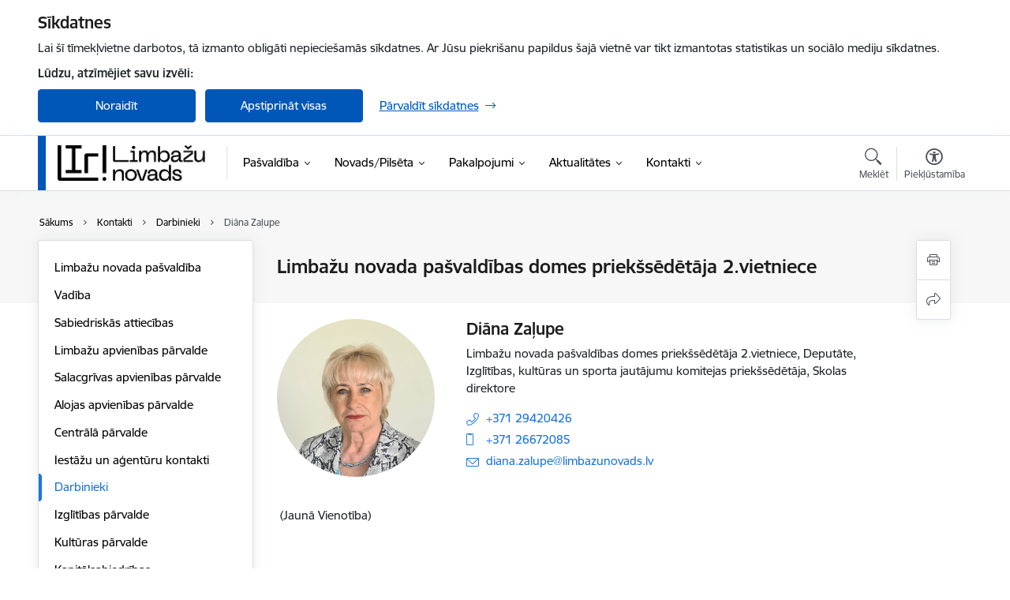

--- FILE ---
content_type: text/html; charset=UTF-8
request_url: https://www.limbazunovads.lv/lv/darbinieks/diana-zalupe
body_size: 55818
content:
<!DOCTYPE html>
<html lang="lv" dir="ltr" prefix="og: https://ogp.me/ns#" class="hidden">
  <head>
    <meta charset="utf-8" />
<script>window.dataLayer = window.dataLayer || [];function gtag(){dataLayer.push(arguments)};gtag("js", new Date());gtag("set", "developer_id.dMDhkMT", true);gtag("config", "G-L9SE7E9KX9", {"groups":"default","page_placeholder":"PLACEHOLDER_page_location","allow_ad_personalization_signals":false});</script>
<link rel="canonical" href="https://www.limbazunovads.lv/lv/darbinieks/diana-zalupe" />
<meta property="og:type" content="website" />
<meta property="og:url" content="https://www.limbazunovads.lv/lv/darbinieks/diana-zalupe" />
<meta property="og:title" content="Diāna Zaļupe" />
<meta name="twitter:card" content="summary_large_image" />
<meta name="twitter:title" content="Diāna Zaļupe" />
<meta name="MobileOptimized" content="width" />
<meta name="HandheldFriendly" content="true" />
<meta name="viewport" content="width=device-width, initial-scale=1.0, minimum-scale=1.0" />
<link rel="preload" href="https://www.limbazunovads.lv/themes/custom/ministry/assets/fonts/webfonts/356EBC_27_0.woff2" as="font" crossorigin="" />
<link rel="preload" href="https://www.limbazunovads.lv/themes/custom/ministry/assets/fonts/webfonts/356EBC_2B_0.woff2" as="font" crossorigin="" />
<link rel="preload" href="https://www.limbazunovads.lv/themes/custom/ministry/assets/fonts/webfonts/356EBC_29_0.woff2" as="font" crossorigin="" />
<style>:root {--brand-color: #0057B8;--brand-color01: #1A75DF;--logo-color: #0057B8;}</style>
<style>#sliding-popup.sliding-popup-top { position: fixed; }</style>
<style>.footer_bg_img { background-image: url(https://www.limbazunovads.lv/sites/limbazunovads/files/styles/front_bg/public/gallery_images/01.Janvaris.26..jpg?itok=Mz0svK-8); }</style>
<link rel="icon" href="/sites/limbazunovads/files/favikona.ico" type="image/vnd.microsoft.icon" />
<link rel="alternate" hreflang="lv" href="https://www.limbazunovads.lv/lv/darbinieks/diana-zalupe" />
<script src="/sites/limbazunovads/files/eu_cookie_compliance/eu_cookie_compliance.script.js?t8vfdu" defer></script>
<script>window.a2a_config=window.a2a_config||{};a2a_config.callbacks=[];a2a_config.overlays=[];a2a_config.templates={};</script>

    <title>Diāna Zaļupe | Limbažu novada pašvaldība</title>
    <link rel="stylesheet" media="all" href="/sites/limbazunovads/files/css/css_K77shSRiY4n5gT26urbCiEEo7T3MU-LFTvJ-nlPu74A.css" />
<link rel="stylesheet" media="all" href="/sites/limbazunovads/files/css/css_9Q0cNVRtu1D_7_--9OQG3letlqPsE5Lrxj2rne3YUwY.css" />

    
  </head>
          
      <body data-theme="arlietu_ministrija" class="node-654 node-type--employee-contacts theme-municipality fill-branding-bg type-employee_contacts role--anonymous with-subnav no-sidebar">
    <div id="skip">
      <a href="#content-area" class="visually-hidden focusable skip-link jump-to-main-navigation">
        Pāriet uz lapas saturu
      </a>
    </div>
    
      <div class="dialog-off-canvas-main-canvas" data-off-canvas-main-canvas>
    <div class="spinner-border spinner-border-sm ajax-loader hide"></div>


  <!-- ___ MAIN CONTENT GRID LOGIC  -->
                
  
<!-- ___ /MAIN CONTENT GRID LOGIC  -->

<div class="layout-container">

  <!-- ______________________ HEADER _______________________ -->
  <div class="header-wrapper">
  <div id="cookie-element-wrap"></div>
      <header id="header">
      <div class="container">
        <div id="header-region">
            <div id="block-ministry-branding" class="settings-tray-editable block-system block-ministry-branding" data-drupal-settingstray="editable">
  
    
                <a href="/lv" title="Limbažu novada pašvaldība" rel="home" class="site-logo logo-default" tabindex="0">
      <img src="/sites/limbazunovads/files/melns-logotips-augseja-kreisaja-puse_3_1.png" alt="Limbažu novada pašvaldība" />
    </a>
  
              <a href="/lv" title="Limbažu novada pašvaldība" rel="home" class="site-logo logo-white" tabindex="0">
      <img src="/sites/limbazunovads/files/6362674a8cf687.89704239image_paste4675229_2.png" alt="Limbažu novada pašvaldība" />
    </a>
  
              <a href="/lv" title="Limbažu novada pašvaldība" rel="home" class="site-logo logo-black" tabindex="0">
      <img src="/sites/limbazunovads/files/melns-logotips-augseja-kreisaja-puse_0_0_0_0_0.png" alt="Limbažu novada pašvaldība" />
    </a>
  
              <a href="/lv" title="Limbažu novada pašvaldība" rel="home" class="site-logo logo-yellow" tabindex="0">
      <img src="/sites/limbazunovads/files/6362674ac08341.31204738image_paste8159355_2.png" alt="Limbažu novada pašvaldība" />
    </a>
  
</div>
<div id="block-menucustomblock" class="settings-tray-editable block-menu-custom block-menucustomblock" data-drupal-settingstray="editable">
  
    
      


<nav class="navbar navbar-expand-xl" aria-label="Galvenā navigācija">
  <button class="navbar-toggler" type="button" data-toggle="collapse" data-target="#mobileMenuElement" aria-controls="mobileMenuElement" aria-expanded="false" aria-label="Toggle navigation">
    <span class="fal icon-bars"></span>
    <span class="menu-mobile-text d-none d-sm-block d-md-none d-flex justify-content-center flex-column">
        Izvēlne
    </span>
  </button>

    <div class="menu-mobile-tab">
    <span class="fal icon-bars"></span>
    <span class="navbar-toggler-text">Izvēlne</span>
  </div>

  <div class="collapse navbar-collapse" id="mobileMenuElement">
    <div id="menu-tree-main">

      <div id="menu-tree-mobile">
        <div id="menu-header">
          <div class="close-menu rounded-circle" data-toggle="collapse" data-target="#mobileMenuElement" aria-controls="mobileMenuElement" aria-expanded="false" aria-label="Toggle navigation">
            <span class="icon-times"></span>
          </div>
        </div>

        <div class="menu-mobile-current-title">
          <div class="menu-title"></div>
          <div class="back-menu">
            <div class="back-icon icon-level-back"></div>
            <div class="back-text">Atpakaļ</div>
          </div>
          <div class="history-tree">
          </div>
        </div>

        <ul class="main-nav">
        </ul>

        <div class="placeholder-user-tools-language"></div>
        <div class="placeholder-user-tools-settings"></div>

        <ul id="nav-initial">
                      <li class=" has-children nav-item">
                              <a href="/lv/pasvaldiba"   data-uuid="8fe7a853-20c5-4a7b-8be3-a98ca8417017" class="nav-link">
                  Pašvaldība
                                  </a>
                <ul class="child-nav" data-uuid="8fe7a853-20c5-4a7b-8be3-a98ca8417017">
                                            <li data-parent-uuid="6d95f334-7bf5-4d59-88e2-74e72b9a3fc3" class="has-children nav-item">
      <a href="/lv/dome"   data-uuid="6d95f334-7bf5-4d59-88e2-74e72b9a3fc3" class="nav-link">
        Dome
              </a>
      <ul class="child-nav" data-uuid="6d95f334-7bf5-4d59-88e2-74e72b9a3fc3">
                        <li data-uuid="e0d3394f-cf22-4af0-97ca-dc53c3e88c8a" class="nav-item mobile-without-children">
      <a href="/lv/domes-vadiba"   class="nav-link">
      Domes vadība
            </a>
    </li>
  
                        <li data-uuid="b2b78e61-00e1-4b83-b15f-8ab6518574ad" class="nav-item mobile-without-children">
      <a href="/lv/deputati"   class="nav-link">
      Deputāti
            </a>
    </li>
  
                        <li data-parent-uuid="8205b714-27ea-4441-a39d-58a85699aaf7" class="has-children nav-item">
      <a href="/lv/domes-sedes"   data-uuid="8205b714-27ea-4441-a39d-58a85699aaf7" class="nav-link">
        Domes sēdes
              </a>
      <ul class="child-nav" data-uuid="8205b714-27ea-4441-a39d-58a85699aaf7">
                        <li data-uuid="8abca540-7bbb-4499-8a9c-e6f3e24c1046" class="nav-item mobile-without-children">
      <a href="https://www.limbazunovads.lv/lv/domes-sedes-komitejas"  data-external-link="TRUE" class="nav-link">
      Domes sēdes, komitejas
            </a>
    </li>
  
                        <li data-uuid="ecfe1e4f-e63b-4cd3-ac19-bee93d91d2e2" class="nav-item mobile-without-children">
      <a href="/lv/darba-kartibas-un-protokoli"   class="nav-link">
      Darba kārtības un protokoli
            </a>
    </li>
  
                        <li data-uuid="abf9130a-9302-4e70-a8df-b3104df3c7e2" class="nav-item mobile-without-children">
      <a href="/lv/domes-sezu-audio-ieraksti"   class="nav-link">
      Domes sēžu audio ieraksti
            </a>
    </li>
  
                        <li data-uuid="80d30df1-afa9-46b7-a35a-3cde6a989a63" class="nav-item mobile-without-children">
      <a href="/lv/domes-sezu-video-ieraksti"   class="nav-link">
      Domes sēžu video ieraksti
            </a>
    </li>
  
                        <li data-uuid="944d1616-2360-44a9-8149-6138ed33735f" class="nav-item mobile-without-children">
      <a href="/lv/domes-komiteju-video-ieraksti"   class="nav-link">
      Domes komiteju video ieraksti 
            </a>
    </li>
  
                        <li data-uuid="2713b2f7-c2c1-4a8b-b231-43198c3eeddb" class="nav-item mobile-without-children">
      <a href="/lv/domes-komiteju-protokoli"   class="nav-link">
      Domes komiteju protokoli
            </a>
    </li>
  
              </ul>
    </li>
  
                        <li data-uuid="fbacec7c-b4f3-4327-9d81-ab61eca176e3" class="nav-item mobile-without-children">
      <a href="/lv/2025gada-pasvaldibu-velesanas"   class="nav-link">
      2025.gada pašvaldību vēlēšanas
            </a>
    </li>
  
                        <li data-parent-uuid="ffa4e9da-f505-4387-b241-6f19452a8b16" class="has-children nav-item">
      <a href="/lv/komisijas"   data-uuid="ffa4e9da-f505-4387-b241-6f19452a8b16" class="nav-link">
        Komisijas
              </a>
      <ul class="child-nav" data-uuid="ffa4e9da-f505-4387-b241-6f19452a8b16">
                        <li data-uuid="7ff7ac7a-02a7-4334-9be3-64b40e12bfcf" class="nav-item mobile-without-children">
      <a href="/lv/strukturvieniba/administrativa-komisija"   class="nav-link">
      Administratīvā komisija
            </a>
    </li>
  
                        <li data-uuid="f66986ec-6e08-43f7-95a3-a315c2dc292f" class="nav-item mobile-without-children">
      <a href="/lv/filiale/velesanu-komisija"   class="nav-link">
      Vēlēšanu komisija
            </a>
    </li>
  
              </ul>
    </li>
  
                        <li data-uuid="e87c057d-f49d-491d-a91d-adb3ab26be90" class="nav-item mobile-without-children">
      <a href="/lv/konsultativas-padomes"   class="nav-link">
      Konsultatīvās padomes
            </a>
    </li>
  
                        <li data-uuid="dfc66cc1-c7bb-44bb-8c3e-6b11863917ef" class="nav-item mobile-without-children">
      <a href="/lv/norekinu-informacija"   class="nav-link">
      Norēķinu informācija
            </a>
    </li>
  
              </ul>
    </li>
  
                                            <li data-uuid="a5fb9a1d-7d0d-48fa-bc82-1bc2832bdea3" class="nav-item mobile-without-children">
      <a href="/lv/dome"   class="nav-link">
      Komitejas
            </a>
    </li>
  
                                            <li data-uuid="c07126f8-61f1-40e4-af1a-4ee4fbba634e" class="nav-item mobile-without-children">
      <a href="/lv/pasvaldibas-struktura"   class="nav-link">
      Pašvaldības struktūra
            </a>
    </li>
  
                                            <li data-uuid="16a78d9c-95c3-4865-b98b-ff5b9905b725" class="nav-item mobile-without-children">
      <a href="/lv/iestazu-un-agenturu-kontakti"   class="nav-link">
      Iestādes, aģentūras
            </a>
    </li>
  
                                            <li data-parent-uuid="84a19a93-664b-4873-bb55-afb82b0693db" class="has-children nav-item">
      <a href="/lv/kapitalsabiedribas"   data-uuid="84a19a93-664b-4873-bb55-afb82b0693db" class="nav-link">
        Kapitālsabiedrības
              </a>
      <ul class="child-nav" data-uuid="84a19a93-664b-4873-bb55-afb82b0693db">
                        <li data-uuid="ecd3b276-5437-4a49-8174-4b4ead39ef4a" class="nav-item mobile-without-children">
      <a href="/lv/kapitalsabiedribu-apstiprinatie-gada-parskati"   class="nav-link">
      Kapitālsabiedrību apstiprinātie gada pārskati
            </a>
    </li>
  
                        <li data-uuid="54ec9dd7-de6b-4c54-90e7-7dfbac3108e4" class="nav-item mobile-without-children">
      <a href="/lv/filiale/sia-limbazu-siltums"   class="nav-link">
      SIA „Limbažu siltums”
            </a>
    </li>
  
                        <li data-uuid="58095de0-38f6-48e4-8b7f-4f44cc38bb4a" class="nav-item mobile-without-children">
      <a href="/lv/filiale/sia-namsaimnieks"   class="nav-link">
      SIA „Namsaimnieks”
            </a>
    </li>
  
                        <li data-uuid="c59724d6-c0af-4dbd-9bef-5db85b9b5356" class="nav-item mobile-without-children">
      <a href="/lv/strukturvieniba/sia-salacgrivas-udens"   class="nav-link">
      SIA Salacgrīvas ūdens
            </a>
    </li>
  
                        <li data-uuid="ba640b78-16b3-49cb-81f4-37f530b99698" class="nav-item mobile-without-children">
      <a href="/lv/strukturvieniba/sia-aprupes-nams-urga"   class="nav-link">
      SIA “Aprūpes nams “Urga””
            </a>
    </li>
  
                        <li data-uuid="0418356c-b0a4-4496-9bfa-f9c8310725f0" class="nav-item mobile-without-children">
      <a href="/lv/filiale/sia-limbazu-slimnica"   class="nav-link">
      SIA &quot;Limbažu slimnīca&quot;
            </a>
    </li>
  
                        <li data-uuid="543475bc-4e91-4b5f-a5e0-ee728fdb24db" class="nav-item mobile-without-children">
      <a href="/lv/filiale/sia-olimpiskais-centrs-limbazi"   class="nav-link">
      SIA Olimpiskais centrs “Limbaži”
            </a>
    </li>
  
              </ul>
    </li>
  
                                            <li data-uuid="401bed90-db9c-4b00-889a-87160bece72b" class="nav-item mobile-without-children">
      <a href="/lv/biedribas-un-nodibinajumi"   class="nav-link">
      Biedrības un nodibinājumi
            </a>
    </li>
  
                                            <li data-parent-uuid="d85ad3c1-a4ac-4bb0-89ab-9e60d2dc5def" class="has-children nav-item">
      <a href="/lv/budzets"   data-uuid="d85ad3c1-a4ac-4bb0-89ab-9e60d2dc5def" class="nav-link">
        Budžets
              </a>
      <ul class="child-nav" data-uuid="d85ad3c1-a4ac-4bb0-89ab-9e60d2dc5def">
                        <li data-parent-uuid="53200b7e-aeff-4534-b07e-8bfffa90ba37" class="has-children nav-item">
      <a href="/lv/pasvaldibas-budzets"   data-uuid="53200b7e-aeff-4534-b07e-8bfffa90ba37" class="nav-link">
        Pašvaldības budžets
              </a>
      <ul class="child-nav" data-uuid="53200b7e-aeff-4534-b07e-8bfffa90ba37">
                        <li data-uuid="3a94212b-0f1c-4042-bdda-d931400f524c" class="nav-item mobile-without-children">
      <a href="/lv/2025gada-limbazu-novada-pasvaldibas-budzets"   class="nav-link">
      2025.gada Limbažu novada pašvaldības budžets
            </a>
    </li>
  
                        <li data-uuid="28722acf-7d28-4d00-aee9-5c468216e334" class="nav-item mobile-without-children">
      <a href="/lv/2024gada-limbazu-novada-pasvaldibas-budzets"   class="nav-link">
      2024.gada Limbažu novada pašvaldības budžets un grozījumi 
            </a>
    </li>
  
                        <li data-uuid="6e0733cf-882e-4ca0-9b63-748ad1803c14" class="nav-item mobile-without-children">
      <a href="/lv/2023gada-limbazu-novada-pasvaldibas-budzets-un-grozijumi"   class="nav-link">
      2023.gada Limbažu novada pašvaldības budžets un grozījumi
            </a>
    </li>
  
                        <li data-uuid="a0aa7d71-682f-42f8-bb08-985dc3f1bd4c" class="nav-item mobile-without-children">
      <a href="/lv/2022gada-limbazu-novada-pasvaldibas-budzets-un-grozijumi"   class="nav-link">
      2022.gada Limbažu novada pašvaldības budžets un grozījumi
            </a>
    </li>
  
                        <li data-uuid="1c8fe4d3-5efc-499a-9861-1858d72074d1" class="nav-item mobile-without-children">
      <a href="/lv/paskaidrojuma-raksts-par-limbazu-novada-pasvaldibas-2021-gada-budzetu"   class="nav-link">
      Paskaidrojuma raksts par Limbažu novada pašvaldības 2021. gada budžetu
            </a>
    </li>
  
                        <li data-uuid="f2a1e36b-60dd-404b-baae-a65a1858c51e" class="nav-item mobile-without-children">
      <a href="/lv/paskaidrojuma-raksts-par-limbazu-novada-pasvaldibas-2020-gada-budzetu"   class="nav-link">
      Paskaidrojuma raksts par Limbažu novada pašvaldības 2020. gada budžetu
            </a>
    </li>
  
                        <li data-uuid="da07a782-c4bd-4134-baf4-bb0e7d727ff9" class="nav-item mobile-without-children">
      <a href="/lv/paskaidrojuma-raksts-par-limbazu-novada-pasvaldibas-2019-gada-budzetu"   class="nav-link">
      Paskaidrojuma raksts par Limbažu novada pašvaldības 2019. gada budžetu
            </a>
    </li>
  
                        <li data-uuid="9ec28955-b351-4c45-8694-132b9236982a" class="nav-item mobile-without-children">
      <a href="/lv/zinojums-par-limbazu-novada-pasvaldibas-2018-gada-budzetu"   class="nav-link">
      Ziņojums par Limbažu novada pašvaldības 2018. gada budžetu
            </a>
    </li>
  
                        <li data-uuid="dd91c07a-7996-4fef-be6d-939f225abc87" class="nav-item mobile-without-children">
      <a href="/lv/zinojums-par-limbazu-novada-pasvaldibas-2017-gada-budzetu"   class="nav-link">
      Ziņojums par Limbažu novada pašvaldības 2017. gada budžetu
            </a>
    </li>
  
                        <li data-uuid="0588ef54-737f-4e5d-b819-dcae798b009d" class="nav-item mobile-without-children">
      <a href="/lv/limbazu-novada-pasvaldibas-2016-gada-budzets"   class="nav-link">
      Limbažu novada pašvaldības 2016. gada budžets
            </a>
    </li>
  
                        <li data-uuid="857931fd-f097-49f3-a2f6-b310280748fc" class="nav-item mobile-without-children">
      <a href="/lv/limbazu-novada-pasvaldibas-2015-gada-budzets"   class="nav-link">
      Limbažu novada pašvaldības 2015. gada budžets
            </a>
    </li>
  
                        <li data-uuid="d7b4e08f-4c2e-4f1b-8e09-0a90d6610bab" class="nav-item mobile-without-children">
      <a href="/lv/limbazu-novada-pasvaldibas-2014-gada-budzets"   class="nav-link">
      Limbažu novada pašvaldības 2014. gada budžets
            </a>
    </li>
  
                        <li data-uuid="6e66707a-2898-4c50-b7f1-092cf1f6ae16" class="nav-item mobile-without-children">
      <a href="/lv/limbazu-novada-pasvaldibas-2013-gada-budzets"   class="nav-link">
      Limbažu novada pašvaldības 2013. gada budžets
            </a>
    </li>
  
                        <li data-uuid="1c471d33-9f39-4185-a9ec-a487d8003406" class="nav-item mobile-without-children">
      <a href="/lv/limbazu-novada-pasvaldibas-2012-gada-budzets"   class="nav-link">
      Limbažu novada pašvaldības 2012. gada budžets
            </a>
    </li>
  
                        <li data-uuid="dae663e5-15ae-45d0-a61f-149e7e81ff50" class="nav-item mobile-without-children">
      <a href="/lv/zinojums-par-2011-gada-budzetu"   class="nav-link">
      Ziņojums par 2011. gada budžetu
            </a>
    </li>
  
                        <li data-uuid="79370ec9-920e-41da-8cb3-1be4f06a7fa8" class="nav-item mobile-without-children">
      <a href="/lv/limbazu-novada-pasvaldibas-2010-gada-budzets"   class="nav-link">
      Limbažu novada pašvaldības 2010. gada budžets
            </a>
    </li>
  
              </ul>
    </li>
  
                        <li data-uuid="4560408c-a002-45ad-801b-f22ebc37ad23" class="nav-item mobile-without-children">
      <a href="/lv/lidzdalibas-budzets"   class="nav-link">
      Līdzdalības budžets
            </a>
    </li>
  
                        <li data-uuid="448095b1-e31a-4f95-8f69-a1d9dbf86742" class="nav-item mobile-without-children">
      <a href="/lv/administracijas-darbinieku-amatu-un-likmju-saraksts"   class="nav-link">
      Administrācijas darbinieku amatu un likmju saraksts
            </a>
    </li>
  
                        <li data-uuid="915120ab-c972-4f7b-824c-42077d04c6de" class="nav-item mobile-without-children">
      <a href="/lv/amatpersonu-un-darbinieku-menesalgu-sadalijums-pa-saimem-un-limeniem"   class="nav-link">
      Amatpersonu un darbinieku mēnešalgu sadalījums pa saimēm un līmeņiem
            </a>
    </li>
  
              </ul>
    </li>
  
                                            <li data-parent-uuid="ca84a62b-0a73-48e4-81f7-2b9a1ca4ee2a" class="has-children nav-item">
      <a href="/lv/normativie-akti"   data-uuid="ca84a62b-0a73-48e4-81f7-2b9a1ca4ee2a" class="nav-link">
        Normatīvie akti
              </a>
      <ul class="child-nav" data-uuid="ca84a62b-0a73-48e4-81f7-2b9a1ca4ee2a">
                        <li data-parent-uuid="2c7fd6f4-c3c4-4024-8286-717a00391706" class="has-children nav-item">
      <a href="/lv/saistosie-noteikumi"   data-uuid="2c7fd6f4-c3c4-4024-8286-717a00391706" class="nav-link">
        Saistošie noteikumi
              </a>
      <ul class="child-nav" data-uuid="2c7fd6f4-c3c4-4024-8286-717a00391706">
                        <li data-uuid="0a8c54ad-786e-44b2-8ba0-4f50719cecbe" class="nav-item mobile-without-children">
      <a href="/lv/saistoso-noteikumu-projekti"   class="nav-link">
      Saistošo noteikumu projekti
            </a>
    </li>
  
                        <li data-uuid="dbe8e206-9164-45c7-984c-16d4a2140066" class="nav-item mobile-without-children">
      <a href="/lv/saistosie-noteikumi-hronologiski"   class="nav-link">
      Saistošie noteikumi (hronoloģiski)
            </a>
    </li>
  
                        <li data-uuid="4c58ad5c-f3e9-40fc-809b-bea60d65e09a" class="nav-item mobile-without-children">
      <a href="/lv/konsolideti-saistosie-noteikumi"   class="nav-link">
      Konsolidēti saistošie noteikumi
            </a>
    </li>
  
              </ul>
    </li>
  
                        <li data-parent-uuid="a5418a4c-9be1-468d-8c6b-7d3972621d07" class="has-children nav-item">
      <a href="/lv/nolikumi"   data-uuid="a5418a4c-9be1-468d-8c6b-7d3972621d07" class="nav-link">
        Nolikumi
              </a>
      <ul class="child-nav" data-uuid="a5418a4c-9be1-468d-8c6b-7d3972621d07">
                        <li data-uuid="f9bf110b-5f8e-4af5-9935-7efe4a6eda69" class="nav-item mobile-without-children">
      <a href="/lv/pasvaldibas-nolikums"   class="nav-link">
      Pašvaldības nolikums
            </a>
    </li>
  
                        <li data-uuid="cf682d52-ffc2-4a94-bab6-d86b056d19e2" class="nav-item mobile-without-children">
      <a href="/lv/nodalu-nolikumi"   class="nav-link">
      Nodaļu nolikumi
            </a>
    </li>
  
                        <li data-uuid="e17fe1e2-5daf-4194-a9f9-d790469ef777" class="nav-item mobile-without-children">
      <a href="/lv/iestazu-nolikumi"   class="nav-link">
      Iestāžu nolikumi
            </a>
    </li>
  
                        <li data-uuid="d21bd463-a60c-49d9-923b-6cf7b018078e" class="nav-item mobile-without-children">
      <a href="/lv/parvalzu-nolikumi"   class="nav-link">
      Pagastu pārvalžu nolikumi
            </a>
    </li>
  
                        <li data-uuid="e524dde8-41fe-48c9-ba6b-1cb232c17e27" class="nav-item mobile-without-children">
      <a href="/lv/agenturu-nolikumi"   class="nav-link">
      Aģentūru nolikumi
            </a>
    </li>
  
                        <li data-uuid="7ab46ffd-4863-4323-8eaf-c7d5bf4e08d7" class="nav-item mobile-without-children">
      <a href="/lv/komisiju-nolikumi"   class="nav-link">
      Komisiju nolikumi
            </a>
    </li>
  
                        <li data-uuid="a4357cac-bd07-4b85-bb1a-9581b8d5767b" class="nav-item mobile-without-children">
      <a href="/lv/citi-nolikumi"   class="nav-link">
      Citi nolikumi
            </a>
    </li>
  
              </ul>
    </li>
  
                        <li data-uuid="8ae3b7f3-1e5d-432d-a020-3cb59aecf2c9" class="nav-item mobile-without-children">
      <a href="/lv/noteikumi"   class="nav-link">
      Noteikumi
            </a>
    </li>
  
                        <li data-uuid="00b64234-ce4b-471a-9e9c-9acee6becc66" class="nav-item mobile-without-children">
      <a href="/lv/civilas-aizsardzibas-plans"   class="nav-link">
      Civilās aizsardzības plāns
              <span class="with-video-content"></span>
            </a>
    </li>
  
                        <li data-parent-uuid="a2672b23-26de-4400-ad94-56538081318a" class="has-children nav-item">
      <a href="/lv/attistibas-programma"   data-uuid="a2672b23-26de-4400-ad94-56538081318a" class="nav-link">
        Attīstības programma
              </a>
      <ul class="child-nav" data-uuid="a2672b23-26de-4400-ad94-56538081318a">
                        <li data-uuid="86403d63-8cb8-4ff2-848c-b2a683927577" class="nav-item mobile-without-children">
      <a href="/lv/limbazu-novada-attistibas-programma-2022-2028-gadam"   class="nav-link">
      Attīstības programma 2022. - 2028. gadam
            </a>
    </li>
  
                        <li data-uuid="f4156b89-deff-4e50-9ea1-57d6ab8005e3" class="nav-item mobile-without-children">
      <a href="/lv/limbazu-novada-attistibas-programma-2017-2023-gadam"   class="nav-link">
      Attīstības programma 2017 - 2023.gadam
            </a>
    </li>
  
                        <li data-uuid="f0d6b5c6-73a4-42dc-951f-e02d3036629e" class="nav-item mobile-without-children">
      <a href="/lv/limbazu-novada-attistibas-programma-2011-2017-gadam"   class="nav-link">
      Attīstības programma 2011. - 2017. gadam
            </a>
    </li>
  
              </ul>
    </li>
  
                        <li data-uuid="bed1bacf-18e3-4d29-b3dc-cc796bef5bce" class="nav-item mobile-without-children">
      <a href="/lv/ilgtspejigas-attistibas-strategija"   class="nav-link">
      Ilgstpējīgas attīstības stratēģija
            </a>
    </li>
  
                        <li data-uuid="743eb738-8c2d-441c-be61-414f7f6f3cc8" class="nav-item mobile-without-children">
      <a href="/lv/teritorijas-planojums"   class="nav-link">
      Teritorijas plānojums
            </a>
    </li>
  
                        <li data-uuid="2ff14702-1dc8-48a4-a22a-dc1975b2a9c9" class="nav-item mobile-without-children">
      <a href="/lv/lokalplanojumu-un-detalplanojumu-izstrade"   class="nav-link">
      Lokālplānojumu un detālplānojumu izstrāde
            </a>
    </li>
  
                        <li data-uuid="46d56846-a22b-4e8f-8b29-f828eae11105" class="nav-item mobile-without-children">
      <a href="/lv/bioenergijas-razosanas-un-izmantosanas-plans"   class="nav-link">
      Bioenerģijas ražošanas un izmantošanas plāns
            </a>
    </li>
  
                        <li data-uuid="0f4a25d9-f18e-431e-9a95-1e6f122d6239" class="nav-item mobile-without-children">
      <a href="/lv/delegesanas-ligumi"   class="nav-link">
      Deleģēšanas līgumi
            </a>
    </li>
  
                        <li data-uuid="f7a13010-0b3b-48cb-aeee-66e310c6fdf0" class="nav-item mobile-without-children">
      <a href="/lv/ligumi"   class="nav-link">
      Līgumi
            </a>
    </li>
  
                        <li data-uuid="c72fa638-30f8-410d-96dd-5209918ee3e7" class="nav-item mobile-without-children">
      <a href="/lv/attistibas-strategijas"   class="nav-link">
      Attīstības stratēģijas
            </a>
    </li>
  
              </ul>
    </li>
  
                                            <li data-uuid="04bc0554-dd97-491e-808e-0833175e655a" class="nav-item mobile-without-children">
      <a href="/lv/pasvaldibas-publiskais-parskats"   class="nav-link">
      Pašvaldības publiskais pārskats
            </a>
    </li>
  
                                            <li data-parent-uuid="d6f0ad22-a5dc-4f9b-b1ef-9c3b8c633aa1" class="has-children nav-item">
      <a href="/lv/projekti"   data-uuid="d6f0ad22-a5dc-4f9b-b1ef-9c3b8c633aa1" class="nav-link">
        Projekti
              </a>
      <ul class="child-nav" data-uuid="d6f0ad22-a5dc-4f9b-b1ef-9c3b8c633aa1">
                        <li data-uuid="f33aa4de-8a35-4c28-becc-2a292c3ae4c1" class="nav-item mobile-without-children">
      <a href="/lv/projekti?project_categories%5B280%5D=280"   class="nav-link">
      Aktuālie projekti
            </a>
    </li>
  
                        <li data-uuid="757293c0-cb05-417d-afcf-0882da2a4e9e" class="nav-item mobile-without-children">
      <a href="/lv/projekti?project_categories%5B281%5D=281"   class="nav-link">
      Īstenotie projekti
            </a>
    </li>
  
                        <li data-uuid="d54baee0-8a4a-4534-ae70-02fc96c1061b" class="nav-item mobile-without-children">
      <a href="/lv/jaunumi?category%5B367%5D=367&amp;category%5B342%5D=342"   class="nav-link">
      Projekti, fondu aktualitātes
            </a>
    </li>
  
              </ul>
    </li>
  
                                            <li data-uuid="49217b98-5f31-4a7c-8efb-6c226ca39e17" class="nav-item mobile-without-children">
      <a href="/lv/strukturvieniba/buvvalde"   class="nav-link">
      Būvvalde
            </a>
    </li>
  
                                            <li data-parent-uuid="05a686ba-af2e-4be1-a719-3cfa62458772" class="has-children nav-item">
      <a href="/lv/pasvaldibas-iepirkumi"   data-uuid="05a686ba-af2e-4be1-a719-3cfa62458772" class="nav-link">
        Iepirkumi
              </a>
      <ul class="child-nav" data-uuid="05a686ba-af2e-4be1-a719-3cfa62458772">
                        <li data-uuid="1dc0f6c8-5f55-4421-863a-b74ad2f1e4fd" class="nav-item mobile-without-children">
      <a href="/lv/iepirkumi"   class="nav-link">
      Pašvaldības iepirkumi
            </a>
    </li>
  
                        <li data-uuid="6f64d753-8b80-44da-bd92-b86978042510" class="nav-item mobile-without-children">
      <a href="https://www.limbazunovads.lv/lv/cenu-aptaujas"  data-external-link="TRUE" class="nav-link">
      Paziņojumi par cenu aptaujām
            </a>
    </li>
  
                        <li data-uuid="4cadf9c1-b712-429a-8b9b-687b6ab73934" class="nav-item mobile-without-children">
      <a href="https://www.eis.gov.lv/EKEIS/Supplier/Organizer/301"  data-external-link="TRUE" class="nav-link">
      Limbažu novada pašvaldības pircēju profils Elektronisko iepirkumu sistēmā
            </a>
    </li>
  
                        <li data-uuid="52172473-ce75-4228-9786-25571317d625" class="nav-item mobile-without-children">
      <a href="/lv/pazinojumi-par-limbazu-novada-veiktajam-cenu-aptaujam"   class="nav-link">
      Paziņojumi par Limbažu novadā veiktajām cenu aptaujām (ARHĪVS)
            </a>
    </li>
  
              </ul>
    </li>
  
                                            <li data-parent-uuid="4b54350b-ae8d-429f-87f2-d45af061f833" class="has-children nav-item">
      <a href="/lv/ipasumi"   data-uuid="4b54350b-ae8d-429f-87f2-d45af061f833" class="nav-link">
        Īpašumi
              </a>
      <ul class="child-nav" data-uuid="4b54350b-ae8d-429f-87f2-d45af061f833">
                        <li data-parent-uuid="31808891-a74d-447a-a7d2-2ec1e95b1f4b" class="has-children nav-item">
      <a href="/lv/noma"   data-uuid="31808891-a74d-447a-a7d2-2ec1e95b1f4b" class="nav-link">
        Noma
              </a>
      <ul class="child-nav" data-uuid="31808891-a74d-447a-a7d2-2ec1e95b1f4b">
                        <li data-uuid="a6d5ae83-9083-4535-bdb1-7da6dc87a09b" class="nav-item mobile-without-children">
      <a href="/lv/noslegtie-zemes-nomas-ligumi"   class="nav-link">
      Noslēgtie zemes nomas līgumi
            </a>
    </li>
  
                        <li data-uuid="4a0114fa-4cd8-417d-bab2-4ec26ca9f21f" class="nav-item mobile-without-children">
      <a href="/lv/iznomajamo-zemju-saraksts"   class="nav-link">
      Iznomājamo zemju saraksts
            </a>
    </li>
  
              </ul>
    </li>
  
                        <li data-uuid="75d6ce1a-d589-4829-bd2b-31015dcd72f8" class="nav-item mobile-without-children">
      <a href="/lv/nekustama-ipasuma-nodoklis"   class="nav-link">
      Nekustamā īpašuma nodoklis
            </a>
    </li>
  
                        <li data-uuid="e655a55c-7915-41de-bace-d4aecb61515d" class="nav-item mobile-without-children">
      <a href="/lv/informacija-par-nekustama-ipasuma-nodokla-parada-piedzinu"   class="nav-link">
      Informācija par nekustamā īpašuma nodokļa parāda piedziņu
            </a>
    </li>
  
                        <li data-uuid="22f944db-cf6c-4c6b-b469-04d8d07cd4eb" class="nav-item mobile-without-children">
      <a href="/lv/medibu-tiesibas"   class="nav-link">
      Medību tiesības
            </a>
    </li>
  
                        <li data-uuid="3f770ef8-8986-4275-8da5-2153a802b303" class="nav-item mobile-without-children">
      <a href="/lv/dzivojamam-majam-funkcionali-nepieciesama-zemesgabala-parskatisana"   class="nav-link">
      Dzīvojamām mājām funkcionāli nepieciešamā zemesgabala pārskatīšana
            </a>
    </li>
  
              </ul>
    </li>
  
                                            <li data-parent-uuid="b382f0cb-6556-4be9-92f0-953b250b6584" class="has-children nav-item">
      <a href="/lv/ielas-un-celi-novada"   data-uuid="b382f0cb-6556-4be9-92f0-953b250b6584" class="nav-link">
        Ielas un ceļi novadā
              </a>
      <ul class="child-nav" data-uuid="b382f0cb-6556-4be9-92f0-953b250b6584">
                        <li data-uuid="158d2ea9-580b-49e5-a7d0-e08fb2e13b9e" class="nav-item mobile-without-children">
      <a href="/lv/ielu-un-celu-saraksts"   class="nav-link">
      Ielu un ceļu saraksts
            </a>
    </li>
  
                        <li data-uuid="27358bca-d709-4495-84a3-1651f85be2d4" class="nav-item mobile-without-children">
      <a href="/lv/ielu-remontu-karte-2025"   class="nav-link">
      Ielu remontu karte
            </a>
    </li>
  
              </ul>
    </li>
  
                                            <li data-uuid="03de49ee-cfc5-4a66-b919-2821921af5fb" class="nav-item mobile-without-children">
      <a href="/lv/izsoles"   class="nav-link">
      Izsoles
            </a>
    </li>
  
                                            <li data-uuid="65501a33-5070-4c5a-8645-c5765a61f39b" class="nav-item mobile-without-children">
      <a href="/lv/vakances"   class="nav-link">
      Vakances
            </a>
    </li>
  
                                            <li data-uuid="d13784d9-65d2-4fb1-a591-5a5b5e60f591" class="nav-item mobile-without-children">
      <a href="/lv/trauksmes-celsana"   class="nav-link">
      Trauksmes celšana
            </a>
    </li>
  
                                            <li data-uuid="f5599137-b8a3-48e5-bd05-b438225248e6" class="nav-item mobile-without-children">
      <a href="/lv/personas-datu-aizsardziba-limbazu-novada"   class="nav-link">
      Personas datu aizsardzība
            </a>
    </li>
  
                                            <li data-uuid="273c371d-5081-4ff8-bc55-92ee8afc7628" class="nav-item mobile-without-children">
      <a href="/lv/remigracija"   class="nav-link">
      Remigrācija
            </a>
    </li>
  
                                  </ul>
                          </li>
                      <li class=" has-children nav-item">
                              <a href="/lv/novadspilseta"   data-uuid="a9f62aa1-cb28-45d8-8cf5-da26eccfcfce" class="nav-link">
                  Novads/Pilsēta
                                  </a>
                <ul class="child-nav" data-uuid="a9f62aa1-cb28-45d8-8cf5-da26eccfcfce">
                                            <li data-uuid="5d2eb877-d226-48c4-a47d-f2116abc53d3" class="nav-item mobile-without-children">
      <a href="/lv/sadraudzibas-pilsetas"   class="nav-link">
      Sadraudzības pilsētas
            </a>
    </li>
  
                                            <li data-parent-uuid="51cf1f24-0be4-4011-aaaa-8e49287cac4e" class="has-children nav-item">
      <a href="/lv/par-novadupilsetu"   data-uuid="51cf1f24-0be4-4011-aaaa-8e49287cac4e" class="nav-link">
        Par novadu/pilsētu
              </a>
      <ul class="child-nav" data-uuid="51cf1f24-0be4-4011-aaaa-8e49287cac4e">
                        <li data-uuid="8ee6f18b-b565-4949-bf6c-f04e4c167fe7" class="nav-item mobile-without-children">
      <a href="/lv/vestures-notikumi"   class="nav-link">
      Vēstures notikumi 
            </a>
    </li>
  
                        <li data-uuid="803c775e-0055-4fb1-a611-4e3279af10bb" class="nav-item mobile-without-children">
      <a href="/lv/limbazi"   class="nav-link">
      Limbaži
            </a>
    </li>
  
                        <li data-uuid="a9ac7de9-b884-40e0-bce7-f25784bdfbd2" class="nav-item mobile-without-children">
      <a href="/lv/salacgriva"   class="nav-link">
      Salacgrīva
            </a>
    </li>
  
                        <li data-uuid="e85bb1cb-21e4-4bc2-8ba5-52c8f529b7bb" class="nav-item mobile-without-children">
      <a href="/lv/aloja"   class="nav-link">
      Aloja
            </a>
    </li>
  
                        <li data-uuid="afe3a847-43a9-45cd-929e-cdb86b7505f7" class="nav-item mobile-without-children">
      <a href="/lv/staicele"   class="nav-link">
      Staicele
            </a>
    </li>
  
                        <li data-uuid="0d8e57c6-2748-445a-8e1e-e790bb551503" class="nav-item mobile-without-children">
      <a href="/lv/ainazi"   class="nav-link">
      Ainaži
            </a>
    </li>
  
                        <li data-uuid="4cfd9c61-1036-4898-8798-412c58d3556a" class="nav-item mobile-without-children">
      <a href="/lv/katvaru-pagasts"   class="nav-link">
      Katvaru pagasts
            </a>
    </li>
  
                        <li data-uuid="18b7e95e-0a44-431e-bae1-9264a92b6788" class="nav-item mobile-without-children">
      <a href="/lv/limbazu-pagasts"   class="nav-link">
      Limbažu pagasts
            </a>
    </li>
  
                        <li data-uuid="a69293d8-2e28-435c-bbf8-fbe9fa112592" class="nav-item mobile-without-children">
      <a href="/lv/pales-pagasts"   class="nav-link">
      Pāles pagasts
            </a>
    </li>
  
                        <li data-uuid="1755e640-12fe-436b-b340-ba1487005c3f" class="nav-item mobile-without-children">
      <a href="/lv/skultes-pagasts"   class="nav-link">
      Skultes pagasts
            </a>
    </li>
  
                        <li data-uuid="751d90c6-6539-4465-b492-c19ce73ff592" class="nav-item mobile-without-children">
      <a href="/lv/umurgas-pagasts"   class="nav-link">
      Umurgas pagasts
            </a>
    </li>
  
                        <li data-uuid="0801997c-d9e4-46af-a74d-d5e5ee5f92b1" class="nav-item mobile-without-children">
      <a href="/lv/vidrizu-pagasts"   class="nav-link">
      Vidrižu pagasts
            </a>
    </li>
  
                        <li data-uuid="5729461d-7705-4359-8cde-64c21eb13117" class="nav-item mobile-without-children">
      <a href="/lv/vilkenes-pagasts"   class="nav-link">
      Viļķenes pagasts
            </a>
    </li>
  
                        <li data-uuid="d3bff333-5c22-4423-8cbe-8b7510e457c2" class="nav-item mobile-without-children">
      <a href="/lv/simbolika"   class="nav-link">
      Simbolika
            </a>
    </li>
  
              </ul>
    </li>
  
                                            <li data-parent-uuid="a6398a3e-c427-45e8-b113-84ae3336fd4d" class="has-children nav-item">
      <a href="/lv/izglitiba"   data-uuid="a6398a3e-c427-45e8-b113-84ae3336fd4d" class="nav-link">
        Izglītība
              </a>
      <ul class="child-nav" data-uuid="a6398a3e-c427-45e8-b113-84ae3336fd4d">
                        <li data-uuid="b69de73e-36a5-452c-acc7-cf1e94c9db09" class="nav-item mobile-without-children">
      <a href="/lv/saistosie-noteikumi-noteikumi-nolikumi-izglitiba"   class="nav-link">
      Saistošie noteikumi, noteikumi, nolikumi izglītībā
            </a>
    </li>
  
                        <li data-uuid="73e38adf-87db-42f6-a5c5-ecc7592f42c9" class="nav-item mobile-without-children">
      <a href="/lv/pedagogiski-mediciniska-komisija"   class="nav-link">
      Pedagoģiski medicīniskā komisija
            </a>
    </li>
  
                        <li data-uuid="f6111fb6-7f4a-43b4-a6b3-fdbd7d2b0249" class="nav-item mobile-without-children">
      <a href="/lv/jaunumi?category%5B322%5D=322"   class="nav-link">
      Aktualitātes izglītībā
            </a>
    </li>
  
                        <li data-uuid="bcf865e7-4b46-4afb-8d2d-47be2195ad59" class="nav-item mobile-without-children">
      <a href="/lv/pirmsskolas-izglitiba"   class="nav-link">
      Pirmsskolas izglītība
            </a>
    </li>
  
                        <li data-parent-uuid="488ca956-c0c6-47fc-972f-1bf7de2e0ff2" class="has-children nav-item">
      <a href="/lv/pamatskolas-izglitiba"   data-uuid="488ca956-c0c6-47fc-972f-1bf7de2e0ff2" class="nav-link">
        Pamatskolas izglītība
              </a>
      <ul class="child-nav" data-uuid="488ca956-c0c6-47fc-972f-1bf7de2e0ff2">
                        <li data-uuid="974d3e32-e07c-444d-8597-2f224b48d6d6" class="nav-item mobile-without-children">
      <a href="/lv/strukturvieniba/alojas-ausekla-pamatskola"   class="nav-link">
      Alojas Ausekļa pamatskola 
            </a>
    </li>
  
                        <li data-uuid="60f05403-0aa5-421e-9d31-299dd56bea2d" class="nav-item mobile-without-children">
      <a href="/lv/strukturvieniba/staiceles-pamatskola"   class="nav-link">
      Staiceles pamatskola
            </a>
    </li>
  
                        <li data-uuid="431f9448-6a96-4015-a9d5-3484f36dea81" class="nav-item mobile-without-children">
      <a href="/lv/filiale/limbazu-novada-speciala-pamatskola"   class="nav-link">
      Limbažu novada speciālā pamatskola
            </a>
    </li>
  
                        <li data-uuid="c934ba7e-261d-42ac-8d40-adf64f9f3aab" class="nav-item mobile-without-children">
      <a href="/lv/filiale/ladezera-pamatskola"   class="nav-link">
      Lādezera pamatskola
            </a>
    </li>
  
                        <li data-uuid="6849bfbf-3994-4fb3-adc3-012a20837cfc" class="nav-item mobile-without-children">
      <a href="/lv/filiale/pales-pamatskola"   class="nav-link">
      Pāles pamatskola
            </a>
    </li>
  
                        <li data-uuid="40a9cf94-ac3a-4ac4-a061-fe9a2503e091" class="nav-item mobile-without-children">
      <a href="/lv/filiale/liepupes-pamatskola"   class="nav-link">
      Liepupes pamatskola
            </a>
    </li>
  
                        <li data-uuid="2e82b9f1-e3d1-42ed-aa46-f85169934997" class="nav-item mobile-without-children">
      <a href="/lv/filiale/umurgas-pamatskola"   class="nav-link">
      Umurgas pamatskola
            </a>
    </li>
  
                        <li data-uuid="5ca28c16-7258-4654-85c3-4e0ddebc76b1" class="nav-item mobile-without-children">
      <a href="/lv/filiale/vidrizu-pamatskola"   class="nav-link">
      Vidrižu pamatskola
            </a>
    </li>
  
                        <li data-uuid="3256a85b-fcc8-4a3b-9719-cca9cf6d0a6b" class="nav-item mobile-without-children">
      <a href="/lv/filiale/salacgrivas-vidusskolas-izglitibas-programmu-istenosanas-vieta-ainazos"   class="nav-link">
      Salacgrīvas vidusskolas izglītības programmu īstenošanas vieta Ainažos
            </a>
    </li>
  
              </ul>
    </li>
  
                        <li data-parent-uuid="d08fcb49-07c8-4ba0-acb7-fd18c05d1ea3" class="has-children nav-item">
      <a href="/lv/vidusskolas-izglitiba"   data-uuid="d08fcb49-07c8-4ba0-acb7-fd18c05d1ea3" class="nav-link">
        Vidusskolas izglītība
              </a>
      <ul class="child-nav" data-uuid="d08fcb49-07c8-4ba0-acb7-fd18c05d1ea3">
                        <li data-uuid="35c71f08-1c79-42f5-adc6-35fd1f007be3" class="nav-item mobile-without-children">
      <a href="/lv/filiale/limbazu-valsts-gimnazija"   class="nav-link">
      Limbažu Valsts ģimnāzija
            </a>
    </li>
  
                        <li data-uuid="1c8a01c8-ff23-4213-bc3c-cabe30fb8068" class="nav-item mobile-without-children">
      <a href="/lv/filiale/limbazu-vidusskola"   class="nav-link">
      Limbažu vidusskola
            </a>
    </li>
  
                        <li data-uuid="e6094ec2-9273-40a8-a149-496538bd9f8d" class="nav-item mobile-without-children">
      <a href="/lv/filiale/salacgrivas-vidusskola"   class="nav-link">
      Salacgrīvas vidusskola
            </a>
    </li>
  
              </ul>
    </li>
  
                        <li data-parent-uuid="94d2c8b2-28ae-449e-849d-84e214ab22cd" class="has-children nav-item">
      <a href="/lv/specialas-izglitibas-iestades"   data-uuid="94d2c8b2-28ae-449e-849d-84e214ab22cd" class="nav-link">
        Speciālās izglītības iestādes
              </a>
      <ul class="child-nav" data-uuid="94d2c8b2-28ae-449e-849d-84e214ab22cd">
                        <li data-uuid="10f6b051-582e-4253-aa6b-bee8cb1449a1" class="nav-item mobile-without-children">
      <a href="/lv/filiale/limbazu-novada-speciala-pamatskola"   class="nav-link">
      Limbažu novada speciālā pamatskola
            </a>
    </li>
  
              </ul>
    </li>
  
                        <li data-parent-uuid="f3cd2a2c-37a0-4f6c-8a8c-eaf5214d11e9" class="has-children nav-item">
      <a href="/lv/profesionalas-ievirzes-izglitiba"   data-uuid="f3cd2a2c-37a0-4f6c-8a8c-eaf5214d11e9" class="nav-link">
        Profesionālās ievirzes izglītība
              </a>
      <ul class="child-nav" data-uuid="f3cd2a2c-37a0-4f6c-8a8c-eaf5214d11e9">
                        <li data-uuid="1f750809-379a-4c1f-8e1a-a33bc10dada6" class="nav-item mobile-without-children">
      <a href="/lv/filiale/salacgrivas-muzikas-skola"   class="nav-link">
      Salacgrīvas Mūzikas skolas 
            </a>
    </li>
  
                        <li data-uuid="090135ff-c393-4c7b-a713-3637eb008352" class="nav-item mobile-without-children">
      <a href="/lv/filiale/limbazu-muzikas-un-makslas-skola"   class="nav-link">
      Limbažu Mūzikas un mākslas skola
            </a>
    </li>
  
                        <li data-uuid="65844215-45db-41ee-a68d-8ca8d2673129" class="nav-item mobile-without-children">
      <a href="/lv/filiale/limbazu-novada-sporta-skola"   class="nav-link">
      Limbažu un Salacgrīvas novadu sporta skola 
            </a>
    </li>
  
                        <li data-uuid="bb6e136e-cc88-48ee-bd19-ea5af5918044" class="nav-item mobile-without-children">
      <a href="/lv/strukturvieniba/salacgrivas-makslas-skola"   class="nav-link">
      Salacgrīvas Mākslas skola
            </a>
    </li>
  
                        <li data-uuid="ca34b466-c614-4037-8a6d-580fd829fcef" class="nav-item mobile-without-children">
      <a href="/lv/strukturvieniba/jana-zirna-staiceles-muzikas-un-makslas-skola"   class="nav-link">
      Jāņa Zirņa Staiceles Mūzikas un mākslas skola
            </a>
    </li>
  
                        <li data-uuid="93b2e860-4d9b-4d60-950c-922420787da2" class="nav-item mobile-without-children">
      <a href="/lv/strukturvieniba/alojas-muzikas-un-makslas-skola"   class="nav-link">
      Alojas Mūzikas un mākslas skola
            </a>
    </li>
  
              </ul>
    </li>
  
                        <li data-parent-uuid="f3f04687-41fd-4d5f-bc9a-006783a3a43f" class="has-children nav-item">
      <a href="/lv/atbalsta-izglitibas-iestades"   data-uuid="f3f04687-41fd-4d5f-bc9a-006783a3a43f" class="nav-link">
        Atbalsta izglītības iestādes
              </a>
      <ul class="child-nav" data-uuid="f3f04687-41fd-4d5f-bc9a-006783a3a43f">
                        <li data-uuid="85e3a9c9-0237-4da9-9667-c4588b15ed36" class="nav-item mobile-without-children">
      <a href="/lv/limbazu-konsultativais-bernu-centrs"   class="nav-link">
      Limbažu Konsultatīvais bērnu centrs
            </a>
    </li>
  
              </ul>
    </li>
  
                        <li data-parent-uuid="a7677661-83b7-4cf7-8f6c-321d4eea77c6" class="has-children nav-item">
      <a href="/lv/interesu-izglitiba"   data-uuid="a7677661-83b7-4cf7-8f6c-321d4eea77c6" class="nav-link">
        Interešu izglītība
              </a>
      <ul class="child-nav" data-uuid="a7677661-83b7-4cf7-8f6c-321d4eea77c6">
                        <li data-uuid="b495a0e4-830a-41fc-941b-ab4e79b08254" class="nav-item mobile-without-children">
      <a href="/lv/filiale/limbazu-bernu-un-jauniesu-centrs"   class="nav-link">
      Limbažu Bērnu un jauniešu centrs
            </a>
    </li>
  
              </ul>
    </li>
  
                        <li data-uuid="411f6d8c-7118-464d-b516-6987dabd880d" class="nav-item mobile-without-children">
      <a href="/lv/pieauguso-izglitiba"   class="nav-link">
      Pieaugušo izglītība
            </a>
    </li>
  
                        <li data-uuid="1beb8c49-cb8c-4bbc-95c8-9fac71baf081" class="nav-item mobile-without-children">
      <a href="/lv/limbazu-novada-pasvaldibas-lidzfinansetas-bernu-un-jauniesu-nometnes"   class="nav-link">
      Nometnes
            </a>
    </li>
  
              </ul>
    </li>
  
                                            <li data-parent-uuid="d5438bcb-13bb-4348-8159-bc1eb29be996" class="has-children nav-item">
      <a href="/lv/kultura"   data-uuid="d5438bcb-13bb-4348-8159-bc1eb29be996" class="nav-link">
        Kultūra
              </a>
      <ul class="child-nav" data-uuid="d5438bcb-13bb-4348-8159-bc1eb29be996">
                        <li data-uuid="3ccb7a4d-b7a4-4be7-af7c-1e1059e63c0f" class="nav-item mobile-without-children">
      <a href="/lv/jaunumi?category%5B363%5D=363"   class="nav-link">
      Aktualitātes kultūras jomā
            </a>
    </li>
  
                        <li data-parent-uuid="8115b0a7-dc84-42c8-b7cc-1627b210cc44" class="has-children nav-item">
      <a href="/lv/kulturas-nami-un-centri"   data-uuid="8115b0a7-dc84-42c8-b7cc-1627b210cc44" class="nav-link">
        Kultūras nami un centri
              </a>
      <ul class="child-nav" data-uuid="8115b0a7-dc84-42c8-b7cc-1627b210cc44">
                        <li data-uuid="c48bf152-cd72-42bb-bd51-8eaab50cb42c" class="nav-item mobile-without-children">
      <a href="/lv/strukturvieniba/ainazu-kulturas-nams"   class="nav-link">
      Ainažu kultūras nams
            </a>
    </li>
  
                        <li data-uuid="3c66d50d-76eb-4455-a302-389505338507" class="nav-item mobile-without-children">
      <a href="/lv/strukturvieniba/alojas-kulturas-nams"   class="nav-link">
      Alojas kultūras nams
            </a>
    </li>
  
                        <li data-uuid="259f26f7-7fb8-4182-8f6f-b0e6fae5562a" class="nav-item mobile-without-children">
      <a href="/lv/strukturvieniba/brivzemnieku-pagasta-kopienas-centrs"   class="nav-link">
      Brīvzemnieku pagasta kopienas centrs
            </a>
    </li>
  
                        <li data-uuid="215ce259-9a53-44e3-aabb-972b6a6f97e3" class="nav-item mobile-without-children">
      <a href="/lv/strukturvieniba/lauvu-tautas-nams"   class="nav-link">
      Lauvu tautas nams
            </a>
    </li>
  
                        <li data-uuid="275cfc5b-fb73-410d-992f-f7758a4656a8" class="nav-item mobile-without-children">
      <a href="/lv/strukturvieniba/liepupes-tautas-nams"   class="nav-link">
      Liepupes tautas nams
            </a>
    </li>
  
                        <li data-uuid="4a24bef7-9ee7-4967-be20-a539f1ef83eb" class="nav-item mobile-without-children">
      <a href="/lv/strukturvieniba/limbazu-kulturas-nams"   class="nav-link">
      Limbažu kultūras nams
            </a>
    </li>
  
                        <li data-uuid="05c6ff30-03bd-40db-99d6-180962423793" class="nav-item mobile-without-children">
      <a href="/lv/strukturvieniba/pales-kulturas-nams"   class="nav-link">
      Pāles kultūras nams
            </a>
    </li>
  
                        <li data-uuid="82623a58-6f36-4f2b-b621-122f292910f4" class="nav-item mobile-without-children">
      <a href="/lv/strukturvieniba/pociema-kulturas-nams"   class="nav-link">
      Pociema kultūras nams
            </a>
    </li>
  
                        <li data-uuid="26e8daa8-e7dd-4d55-8d13-331be144a304" class="nav-item mobile-without-children">
      <a href="/lv/strukturvieniba/salacgrivas-kulturas-centrs"   class="nav-link">
      Salacgrīvas kultūras centrs
            </a>
    </li>
  
                        <li data-uuid="8bf43ede-ef79-4837-9d93-5c8ad8145dde" class="nav-item mobile-without-children">
      <a href="/lv/strukturvieniba/skultes-kulturas-centrs"   class="nav-link">
      Skultes kultūras centrs
            </a>
    </li>
  
                        <li data-uuid="3609fafc-7997-4874-9f2a-a625cbe2e507" class="nav-item mobile-without-children">
      <a href="/lv/strukturvieniba/sporta-un-kulturas-centrs-vidrizi"   class="nav-link">
      Sporta un kultūras centrs „Vidriži”
            </a>
    </li>
  
                        <li data-uuid="005dec65-031e-439a-8fd0-a23793ed3bd9" class="nav-item mobile-without-children">
      <a href="/lv/strukturvieniba/staiceles-kulturas-nams"   class="nav-link">
      Staiceles kultūras nams
            </a>
    </li>
  
                        <li data-uuid="7f2197b6-609b-4620-b4fa-6b61159d284a" class="nav-item mobile-without-children">
      <a href="/lv/strukturvieniba/umurgas-kulturas-nams"   class="nav-link">
      Umurgas kultūras nams
            </a>
    </li>
  
                        <li data-uuid="4658a6f7-fc8f-4817-91e8-d9e2e4983bf3" class="nav-item mobile-without-children">
      <a href="/lv/strukturvieniba/vilzenu-tautas-nams"   class="nav-link">
      Vilzēnu tautas nams
            </a>
    </li>
  
                        <li data-uuid="b215a870-ba51-46ef-88c9-2504941afc5f" class="nav-item mobile-without-children">
      <a href="/lv/strukturvieniba/vilkenes-kulturas-nams"   class="nav-link">
      Viļķenes kultūras nams
            </a>
    </li>
  
                        <li data-uuid="2d543056-dca9-4ce6-b134-9104d2e868bc" class="nav-item mobile-without-children">
      <a href="/lv/strukturvieniba/sabiedriskais-centrs-lades-vitoli"   class="nav-link">
      Sabiedriskais centrs &quot;Lādes Vītoli&quot;
            </a>
    </li>
  
                        <li data-uuid="7dc31ff2-6797-4869-8b43-3ccd783430f5" class="nav-item mobile-without-children">
      <a href="/lv/strukturvieniba/teatra-maja"   class="nav-link">
      Teātra māja
            </a>
    </li>
  
              </ul>
    </li>
  
                        <li data-parent-uuid="3709d1e0-8c98-4fbd-b3ce-56ceb6cb44dc" class="has-children nav-item">
      <a href="/lv/bibliotekas-limbazos"   data-uuid="3709d1e0-8c98-4fbd-b3ce-56ceb6cb44dc" class="nav-link">
        Bibliotēkas
              </a>
      <ul class="child-nav" data-uuid="3709d1e0-8c98-4fbd-b3ce-56ceb6cb44dc">
                        <li data-uuid="c7aaa063-d0ca-4439-b44b-b72e5fd2cceb" class="nav-item mobile-without-children">
      <a href="/lv/strukturvieniba/ainazu-biblioteka"   class="nav-link">
      Ainažu bibliotēka
            </a>
    </li>
  
                        <li data-uuid="cd3d9226-1eec-47ca-9887-79f64d76e4f6" class="nav-item mobile-without-children">
      <a href="/lv/strukturvieniba/alojas-biblioteka"   class="nav-link">
      Alojas bibliotēka
            </a>
    </li>
  
                        <li data-uuid="d70af3f5-1482-48c3-b0eb-2a35c0f5ded4" class="nav-item mobile-without-children">
      <a href="/lv/strukturvieniba/biblioteka-sala"   class="nav-link">
      Alojas pilsētas bibliotēkas struktūrvienība Bibliotēka “Sala”
            </a>
    </li>
  
                        <li data-uuid="ae7b97d4-bb33-43a2-8bc8-7748b7f1b8fb" class="nav-item mobile-without-children">
      <a href="/lv/strukturvieniba/korgenes-biblioteka"   class="nav-link">
      Korģenes bibliotēka
            </a>
    </li>
  
                        <li data-uuid="00974396-a518-46ec-8387-16ea2308fcb9" class="nav-item mobile-without-children">
      <a href="/lv/strukturvieniba/lades-biblioteka"   class="nav-link">
      Lādes bibliotēka
            </a>
    </li>
  
                        <li data-uuid="bcfb2d98-92ef-454c-8153-203b9cffc686" class="nav-item mobile-without-children">
      <a href="/lv/strukturvieniba/ladezera-biblioteka"   class="nav-link">
      Lādezera bibliotēka
            </a>
    </li>
  
                        <li data-uuid="2ed3413a-8b78-46cd-9077-4d558c6b350c" class="nav-item mobile-without-children">
      <a href="/lv/strukturvieniba/liepupes-biblioteka"   class="nav-link">
      Liepupes bibliotēka
            </a>
    </li>
  
                        <li data-uuid="a829f7ae-9e4b-4624-928e-77c4bffc8db1" class="nav-item mobile-without-children">
      <a href="/lv/strukturvieniba/limbazu-galvena-biblioteka"   class="nav-link">
      Limbažu novada Galvenā bibliotēka 
            </a>
    </li>
  
                        <li data-uuid="7b83a9db-9abd-4f8e-ab80-04f1a7ead2b0" class="nav-item mobile-without-children">
      <a href="/lv/strukturvieniba/pales-biblioteka-un-psv-arciema"   class="nav-link">
      Pāles bibliotēka un PSV Ārciemā
            </a>
    </li>
  
                        <li data-uuid="254c79aa-e810-429d-b5da-b98a297a58d1" class="nav-item mobile-without-children">
      <a href="/lv/strukturvieniba/pociema-biblioteka"   class="nav-link">
      Pociema bibliotēka
            </a>
    </li>
  
                        <li data-uuid="ca885f2e-a100-47a0-8162-c68c78e8490c" class="nav-item mobile-without-children">
      <a href="/lv/strukturvieniba/salacgrivas-biblioteka"   class="nav-link">
      Salacgrīvas bibliotēka
            </a>
    </li>
  
                        <li data-uuid="09a05cc7-132e-4fd4-a41d-9258b3a9dee8" class="nav-item mobile-without-children">
      <a href="/lv/strukturvieniba/skultes-biblioteka"   class="nav-link">
      Skultes bibliotēka
            </a>
    </li>
  
                        <li data-uuid="bfb8d7cb-2287-4ac2-b514-2ce85a591261" class="nav-item mobile-without-children">
      <a href="/lv/filiale/skultes-bibliotekas-nodala-multifunkcionalaja-skultes-centra"   class="nav-link">
      Skultes bibliotēkas nodaļa Multifunkcionālajā Skultes centrā
            </a>
    </li>
  
                        <li data-uuid="0c0b475f-1df7-486b-b403-d0d5cd8305ae" class="nav-item mobile-without-children">
      <a href="/lv/strukturvieniba/svetciema-biblioteka"   class="nav-link">
      Svētciema bibliotēka
            </a>
    </li>
  
                        <li data-uuid="6f9ec80a-ab5e-492a-b359-edb855be2a72" class="nav-item mobile-without-children">
      <a href="/lv/strukturvieniba/staiceles-biblioteka"   class="nav-link">
      Staiceles pilsētas bibliotēka
            </a>
    </li>
  
                        <li data-uuid="1bf4c9a6-9fc7-41c5-bed7-f8422d0fe6e7" class="nav-item mobile-without-children">
      <a href="/lv/strukturvieniba/tujas-biblioteka"   class="nav-link">
      Tūjas bibliotēka
            </a>
    </li>
  
                        <li data-uuid="d67935c5-a89d-477d-badc-eab3e5436efb" class="nav-item mobile-without-children">
      <a href="/lv/strukturvieniba/umurgas-biblioteka"   class="nav-link">
      Umurgas bibliotēka
            </a>
    </li>
  
                        <li data-uuid="cdf4fb02-b15a-4fcd-a152-89bbbc6ab5f8" class="nav-item mobile-without-children">
      <a href="/lv/strukturvieniba/vilzenu-biblioteka"   class="nav-link">
      Vilzēnu bibliotēka
            </a>
    </li>
  
                        <li data-uuid="e29f551a-6b33-4ab7-a001-1f0b357a658b" class="nav-item mobile-without-children">
      <a href="/lv/strukturvieniba/vidrizu-biblioteka-un-psv-birinos"   class="nav-link">
      Vidrižu bibliotēka un PSV Bīriņos
            </a>
    </li>
  
                        <li data-uuid="8a30a865-6b0a-435a-922d-82da2dbe3720" class="nav-item mobile-without-children">
      <a href="/lv/strukturvieniba/vilkenes-biblioteka-un-psv-vitrupe"   class="nav-link">
      Viļķenes bibliotēka un PSV Vitrupē
            </a>
    </li>
  
              </ul>
    </li>
  
                        <li data-parent-uuid="85796874-7cf1-41ad-b6e8-8f242752a123" class="has-children nav-item">
      <a href="/lv/kultura-muzeji"   data-uuid="85796874-7cf1-41ad-b6e8-8f242752a123" class="nav-link">
        Muzeji
              </a>
      <ul class="child-nav" data-uuid="85796874-7cf1-41ad-b6e8-8f242752a123">
                        <li data-uuid="27b81571-9578-43ef-88c3-e3965774c644" class="nav-item mobile-without-children">
      <a href="/lv/strukturvieniba/ainazu-ugunsdzesibas-muzejs"   class="nav-link">
      Ainažu Ugunsdzēsības muzejs
            </a>
    </li>
  
                        <li data-uuid="de816573-f07b-43c5-9f4a-0dff441656b0" class="nav-item mobile-without-children">
      <a href="/lv/strukturvieniba/limbazu-muzejs"   class="nav-link">
      Limbažu muzejs
            </a>
    </li>
  
                        <li data-uuid="43f4b709-7736-4df5-a348-2f61045f013e" class="nav-item mobile-without-children">
      <a href="/lv/strukturvieniba/salacgrivas-muzejs"   class="nav-link">
      Salacgrīvas muzejs
            </a>
    </li>
  
                        <li data-uuid="4223d02f-bace-4adf-9b5a-f94090b279e0" class="nav-item mobile-without-children">
      <a href="/lv/strukturvieniba/staiceles-libiesu-muzejs-pivalind"   class="nav-link">
      Staiceles Lībiešu muzejs &quot;Pivālind&quot;
            </a>
    </li>
  
                        <li data-uuid="26b91dfe-157c-4977-946f-01cedc70678d" class="nav-item mobile-without-children">
      <a href="/lv/strukturvieniba/pales-novadpetniecibas-muzejs"   class="nav-link">
      Pāles novadpētniecības muzejs
            </a>
    </li>
  
                        <li data-uuid="41cd1c31-6cb8-4067-a9cd-25c0523d6ec1" class="nav-item mobile-without-children">
      <a href="/lv/strukturvieniba/bardu-dzimtas-memorialais-muzejs-rumbini"   class="nav-link">
      Bārdu dzimtas memoriālais muzejs &quot;Rumbiņi&quot;
            </a>
    </li>
  
              </ul>
    </li>
  
                        <li data-uuid="56db2459-f23e-4e8c-a16d-50a92de5fe85" class="nav-item mobile-without-children">
      <a href="/lv/amatiermakslas-kolektivi"   class="nav-link">
      Amatiermākslas  kolektīvi
            </a>
    </li>
  
                        <li data-parent-uuid="2d22f842-fea4-4a70-afbc-8eff3133bbac" class="has-children nav-item">
      <a href="/lv/festivali-un-svetki"   data-uuid="2d22f842-fea4-4a70-afbc-8eff3133bbac" class="nav-link">
        Festivāli un svētki
              </a>
      <ul class="child-nav" data-uuid="2d22f842-fea4-4a70-afbc-8eff3133bbac">
                        <li data-uuid="11c3d3ab-dd10-4301-9a7c-6a775fcb6e3b" class="nav-item mobile-without-children">
      <a href="/lv/jaunumi?category%5B372%5D=372"   class="nav-link">
      Himnas Goda diena
            </a>
    </li>
  
                        <li data-uuid="fbcf920a-28b0-4edc-b70b-fa9767f09561" class="nav-item mobile-without-children">
      <a href="/lv/jaunumi?category%5B373%5D=373"   class="nav-link">
      Starptautiskais akordeonistu festivāls
            </a>
    </li>
  
                        <li data-uuid="2425076f-345d-455e-89ae-5064ec4689c9" class="nav-item mobile-without-children">
      <a href="/lv/jaunumi?category%5B374%5D=374"   class="nav-link">
      Starptautiskais amatierteātru festivāls “Spēlesprieks ”
            </a>
    </li>
  
                        <li data-uuid="f49c4a92-3184-47d6-a80f-e61408c216ca" class="nav-item mobile-without-children">
      <a href="/lv/jaunumi?category%5B396%5D=396"   class="nav-link">
      Starptautiskais festivāls - konkurss „Kokle un tai līdzīgie instrumenti apkārt Baltijas jūrai”
            </a>
    </li>
  
                        <li data-uuid="ee6cf276-9c65-447e-b458-2cabf8755f84" class="nav-item mobile-without-children">
      <a href="/lv/jaunumi?category%5B390%5D=390"   class="nav-link">
      Starptautiskais diksilendu mūzikas festivāls
            </a>
    </li>
  
                        <li data-uuid="cf7f2902-f5e7-4dde-9943-ade328543944" class="nav-item mobile-without-children">
      <a href="/lv/jaunumi?category%5B392%5D=392"   class="nav-link">
      Limbaži līksmo
            </a>
    </li>
  
                        <li data-uuid="2079de86-7973-4548-b7f1-dc5ebfa09c9e" class="nav-item mobile-without-children">
      <a href="/lv/emila-melngaila-muzikas-svetki"   class="nav-link">
      Emiļa Melngaiļa mūzikas svētki
            </a>
    </li>
  
              </ul>
    </li>
  
              </ul>
    </li>
  
                                            <li data-parent-uuid="5deb017f-fa02-438f-8a2e-c4a28425aa74" class="has-children nav-item">
      <a href="/lv/sports"   data-uuid="5deb017f-fa02-438f-8a2e-c4a28425aa74" class="nav-link">
        Sports
              </a>
      <ul class="child-nav" data-uuid="5deb017f-fa02-438f-8a2e-c4a28425aa74">
                        <li data-uuid="f23fd789-1138-440c-b17d-ebe68cfb5f40" class="nav-item mobile-without-children">
      <a href="/lv/jaunumi?category%5B365%5D=365"   class="nav-link">
      Aktualitātes
            </a>
    </li>
  
                        <li data-uuid="a9710245-8505-42d2-9256-d28fdfad61b3" class="nav-item mobile-without-children">
      <a href="/lv/filiale/sia-olimpiskais-centrs-limbazi"   class="nav-link">
      Olimpiskais centrs &quot;Limbaži&quot;
            </a>
    </li>
  
                        <li data-uuid="27697049-22cb-4644-a610-d94d7cd964e2" class="nav-item mobile-without-children">
      <a href="/lv/sporta-bazes-limbazu-novada"   class="nav-link">
      Sporta bāzes Limbažu novadā
            </a>
    </li>
  
              </ul>
    </li>
  
                                            <li data-parent-uuid="ecc7f4ca-369a-49cf-8fae-4a0da917d672" class="has-children nav-item">
      <a href="/lv/turisms"   data-uuid="ecc7f4ca-369a-49cf-8fae-4a0da917d672" class="nav-link">
        Tūrisms
              </a>
      <ul class="child-nav" data-uuid="ecc7f4ca-369a-49cf-8fae-4a0da917d672">
                        <li data-uuid="968758ca-67b5-4902-9199-b153c25f226c" class="nav-item mobile-without-children">
      <a href="/lv/jaunumi?category%5B364%5D=364"   class="nav-link">
      Aktualitātes
            </a>
    </li>
  
                        <li data-uuid="d4ce4c59-7ed2-48fa-ab2b-4b18e34da93b" class="nav-item mobile-without-children">
      <a href="https://www.visitlimbazi.lv/lv/"  data-external-link="TRUE" class="nav-link">
      Tūrisma iespējas novadā
            </a>
    </li>
  
              </ul>
    </li>
  
                                            <li data-parent-uuid="011184db-0392-4a23-8d56-72b90c514620" class="has-children nav-item">
      <a href="/lv/uznemejdarbiba"   data-uuid="011184db-0392-4a23-8d56-72b90c514620" class="nav-link">
        Uzņēmējdarbība
              </a>
      <ul class="child-nav" data-uuid="011184db-0392-4a23-8d56-72b90c514620">
                        <li data-uuid="b89001f0-3e69-4a83-bbd3-bc020c03d9cf" class="nav-item mobile-without-children">
      <a href="/lv/uznemejdarbiba-limbazu-novada"   class="nav-link">
      Uzņēmējdarbība Limbažu novadā
            </a>
    </li>
  
                        <li data-uuid="0fb7b644-e202-487e-829a-40244c8b5a13" class="nav-item mobile-without-children">
      <a href="/lv/uznemejdarbibas-aktualitates"   class="nav-link">
      Aktualitātes
            </a>
    </li>
  
                        <li data-uuid="ff0531dd-2315-4c39-8cfe-823756de47e7" class="nav-item mobile-without-children">
      <a href="/lv/pasvaldibas-atbalsts-uznemejdarbibai"   class="nav-link">
      Pašvaldības atbalsts uzņēmējdarbībai
            </a>
    </li>
  
                        <li data-uuid="6e6daa69-bd83-4358-b143-35d5f34ba52f" class="nav-item mobile-without-children">
      <a href="https://lauta.lv/investoriem/"  data-external-link="TRUE" class="nav-link">
      Investoriem
            </a>
    </li>
  
                        <li data-uuid="9c787e2a-4e10-468c-8a7a-6d5739168686" class="nav-item mobile-without-children">
      <a href="/lv/tirgi-un-tirdzini"   class="nav-link">
      Tirgi un tirdziņi
            </a>
    </li>
  
                        <li data-uuid="8721db40-487a-42d3-8ed5-605251085e21" class="nav-item mobile-without-children">
      <a href="/lv/pasvaldibas-iepirkumi"   class="nav-link">
      Iepirkumi
            </a>
    </li>
  
                        <li data-uuid="d12b00ef-e1e6-41f7-a25d-e696b7fca00f" class="nav-item mobile-without-children">
      <a href="/lv/nekustamais-ipasums"   class="nav-link">
      Nekustamais īpašums
            </a>
    </li>
  
                        <li data-uuid="dfd51fde-0fd5-48e2-8dea-a8113c6906d6" class="nav-item mobile-without-children">
      <a href="/lv/limbazu-novada-uznemeju-konsultativa-padome"   class="nav-link">
      Limbažu novada uzņēmēju konsultatīvā padome
            </a>
    </li>
  
              </ul>
    </li>
  
                                            <li data-parent-uuid="b7263fd2-7346-48c6-ba9e-de68f507f066" class="has-children nav-item">
      <a href="/lv/sociala-joma"   data-uuid="b7263fd2-7346-48c6-ba9e-de68f507f066" class="nav-link">
        Sociālā joma
              </a>
      <ul class="child-nav" data-uuid="b7263fd2-7346-48c6-ba9e-de68f507f066">
                        <li data-uuid="0039b800-b87b-4bcf-8508-df1f73e5d2b1" class="nav-item mobile-without-children">
      <a href="/lv/limbazu-novada-socialais-dienests"   class="nav-link">
      Limbažu novada sociālais dienests
            </a>
    </li>
  
                        <li data-uuid="8c83eb09-8fdb-4c3c-8cdc-9fcf964e550a" class="nav-item mobile-without-children">
      <a href="/lv/socialas-aprupes-iestades-un-centri"   class="nav-link">
      Sociālās aprūpes iestādes un centri
            </a>
    </li>
  
                        <li data-uuid="67435a1e-1077-47ce-8906-488c5533a74a" class="nav-item mobile-without-children">
      <a href="/lv/informacija-par-pabalstiem-atbalsts-krizes-situacija"   class="nav-link">
      Informācija par pabalstiem, atbalsts krīzes situācijā
            </a>
    </li>
  
              </ul>
    </li>
  
                                            <li data-uuid="ed83df27-5318-49a3-b441-d50d35640a7a" class="nav-item mobile-without-children">
      <a href="/lv/jaunatne"   class="nav-link">
      Jaunatne
            </a>
    </li>
  
                                            <li data-parent-uuid="66ef1c83-6b83-4294-abf6-2eb3ce706178" class="has-children nav-item">
      <a href="/lv/veseliba"   data-uuid="66ef1c83-6b83-4294-abf6-2eb3ce706178" class="nav-link">
        Veselība
              </a>
      <ul class="child-nav" data-uuid="66ef1c83-6b83-4294-abf6-2eb3ce706178">
                        <li data-uuid="56d0a1a0-57e7-42ec-86de-896c7cdd0610" class="nav-item mobile-without-children">
      <a href="/lv/veselibas-aprupes-pakalpojumu-sniedzeji"   class="nav-link">
      Veselības aprūpes pakalpojumu sniedzēji
            </a>
    </li>
  
                        <li data-uuid="5dcd041e-e9ef-4132-89ba-b9385bdcb815" class="nav-item mobile-without-children">
      <a href="/lv/veseliga-pasvaldiba"   class="nav-link">
      Veselīga pašvaldība
            </a>
    </li>
  
              </ul>
    </li>
  
                                            <li data-parent-uuid="db4d8312-85ec-4279-8c7b-d82418750dd0" class="has-children nav-item">
      <a href="/lv/vide"   data-uuid="db4d8312-85ec-4279-8c7b-d82418750dd0" class="nav-link">
        Vide
              </a>
      <ul class="child-nav" data-uuid="db4d8312-85ec-4279-8c7b-d82418750dd0">
                        <li data-uuid="64c5e753-ecc2-4a1f-8b31-c11fe2a6b9f6" class="nav-item mobile-without-children">
      <a href="/lv/atkritumu-apsaimniekosana"   class="nav-link">
      Atkritumu apsaimniekošana
            </a>
    </li>
  
                        <li data-uuid="f52f56dc-ddcc-42b6-94b9-2c1eaae5c205" class="nav-item mobile-without-children">
      <a href="/lv/derigo-izraktenu-ieguves-atlaujas"   class="nav-link">
      Derīgo izrakteņu ieguves atļaujas
            </a>
    </li>
  
              </ul>
    </li>
  
                                            <li data-parent-uuid="d568c1a5-4ab8-4d20-a0de-0f96a4f4f99c" class="has-children nav-item">
      <a href="/lv/sabiedriska-kartiba"   data-uuid="d568c1a5-4ab8-4d20-a0de-0f96a4f4f99c" class="nav-link">
        Sabiedriskā kārtība
              </a>
      <ul class="child-nav" data-uuid="d568c1a5-4ab8-4d20-a0de-0f96a4f4f99c">
                        <li data-uuid="05eec6b6-0014-47c4-880c-187cc2e334ec" class="nav-item mobile-without-children">
      <a href="/lv/jaunumi?category%5B369%5D=369"   class="nav-link">
      Pašvaldības policijas aktualitātes
            </a>
    </li>
  
                        <li data-uuid="c6af58da-f035-477c-8876-bd283421b160" class="nav-item mobile-without-children">
      <a href="/lv/biezak-uzdotie-jautajumi"   class="nav-link">
      Biežāk uzdotie jautājumi
            </a>
    </li>
  
              </ul>
    </li>
  
                                            <li data-parent-uuid="df616c6f-e418-4782-808d-7a4de3004923" class="has-children nav-item">
      <a href="/lv/ezeru-apsaimniekosana"   data-uuid="df616c6f-e418-4782-808d-7a4de3004923" class="nav-link">
        Ezeru apsaimniekošana
              </a>
      <ul class="child-nav" data-uuid="df616c6f-e418-4782-808d-7a4de3004923">
                        <li data-uuid="d8b7520d-0238-4424-86a5-27f7f7af8825" class="nav-item mobile-without-children">
      <a href="/lv/publisko-udenu-apsaimniekosanas-nodala-alda"   class="nav-link">
      Publisko ūdeņu apsaimniekošanas nodaļa “Alda”
            </a>
    </li>
  
              </ul>
    </li>
  
                                            <li data-uuid="c0fb4c31-1bcc-4140-a272-2be509c9a117" class="nav-item mobile-without-children">
      <a href="/lv/limbazu-novada-pasvaldibas-apbalvojumi"   class="nav-link">
      Limbažu novada pašvaldības apbalvojumi
            </a>
    </li>
  
                                            <li data-uuid="5c5b63f9-bd81-4e6d-a9e1-b220c1461aa9" class="nav-item mobile-without-children">
      <a href="/lv/tirgi-un-tirdzini"   class="nav-link">
      Tirgi un tirdziņi
            </a>
    </li>
  
                                  </ul>
                          </li>
                      <li class=" has-children nav-item">
                              <a href="/lv/pakalpojumi"   data-uuid="457fe030-7518-4ad4-85e2-f2a6b1b3172e" class="nav-link">
                  Pakalpojumi
                                  </a>
                <ul class="child-nav" data-uuid="457fe030-7518-4ad4-85e2-f2a6b1b3172e">
                                            <li data-uuid="e71f3f1e-f700-4485-95c3-d9548f93667a" class="nav-item mobile-without-children">
      <a href="/lv/strukturvieniba/klientu-apkalposanas-centri"   class="nav-link">
      Klientu apkalpošanas centri
            </a>
    </li>
  
                                            <li data-uuid="59bdc81c-7e8d-4879-945f-3dc6a0e4c40f" class="nav-item mobile-without-children">
      <a href="/lv/pakalpojumi/iesniegums-pasvaldibai"   class="nav-link">
      Iesniegums pašvaldībai
            </a>
    </li>
  
                                            <li data-uuid="870dbdc7-ab20-440d-a912-0e2671237a0f" class="nav-item mobile-without-children">
      <a href="/lv/pakalpojumi/buvnieciba"   class="nav-link">
      Būvniecība
            </a>
    </li>
  
                                            <li data-uuid="4e12c208-c366-4ef4-ad76-3dd4fe917758" class="nav-item mobile-without-children">
      <a href="/lv/pakalpojumi/izglitiba"   class="nav-link">
      Izglītība
            </a>
    </li>
  
                                            <li data-uuid="586815b6-deb7-4cdb-9df3-5540de03b22c" class="nav-item mobile-without-children">
      <a href="/lv/pakalpojumi/nekustamais-ipasums"   class="nav-link">
      Nekustamais īpašums
            </a>
    </li>
  
                                            <li data-uuid="48582a06-33f7-43de-89fd-894f26978fb5" class="nav-item mobile-without-children">
      <a href="/lv/pakalpojumi/dzivesvieta"   class="nav-link">
      Dzīvesvieta
            </a>
    </li>
  
                                            <li data-uuid="7753138b-9535-4882-a27a-f90eb9ce7a5a" class="nav-item mobile-without-children">
      <a href="/lv/pakalpojumi/licences"   class="nav-link">
      Licences
            </a>
    </li>
  
                                            <li data-uuid="fafdc2d3-349c-47fa-8189-3490f429ea49" class="nav-item mobile-without-children">
      <a href="/lv/pakalpojumi/barintiesa"   class="nav-link">
      Bāriņtiesa
            </a>
    </li>
  
                                            <li data-uuid="af575700-ad67-4f2a-ae11-8d9312a39cd5" class="nav-item mobile-without-children">
      <a href="/lv/pakalpojumi/atlaujas"   class="nav-link">
      Atļaujas
            </a>
    </li>
  
                                            <li data-uuid="a0444b13-44ca-405e-80c9-77a6ba385a6c" class="nav-item mobile-without-children">
      <a href="/lv/pakalpojumi/gimene-dzimtsaraksti"   class="nav-link">
      Ģimene, dzimtsaraksti
            </a>
    </li>
  
                                            <li data-uuid="8a4fe6be-d3bf-4762-8a9a-a085c4122c3f" class="nav-item mobile-without-children">
      <a href="/lv/pakalpojumi/socialie-pakalpojumi"   class="nav-link">
      Sociālie pakalpojumi
            </a>
    </li>
  
                                            <li data-uuid="641a6829-ff33-40fe-a78c-4dc4d64b55a6" class="nav-item mobile-without-children">
      <a href="/lv/pakalpojumi/citi-pakalpojumi"   class="nav-link">
      Citi pakalpojumi
            </a>
    </li>
  
                                            <li data-uuid="8249f7fd-a6f2-49e9-8054-6ccfd1e73a3a" class="nav-item mobile-without-children">
      <a href="/lv/doktorati"   class="nav-link">
      Doktorāti
            </a>
    </li>
  
                                            <li data-uuid="2c8d0a36-939c-4918-826b-3d5d21ba9081" class="nav-item mobile-without-children">
      <a href="/lv/asenizacijas-pakalpojumi"   class="nav-link">
      Asenizācijas pakalpojumi 
            </a>
    </li>
  
                                  </ul>
                          </li>
                      <li class=" has-children nav-item">
                              <a href="/lv/jaunumi"   data-uuid="0db9f996-65c4-4789-8779-02d1129832c1" class="nav-link">
                  Aktualitātes
                                  </a>
                <ul class="child-nav" data-uuid="0db9f996-65c4-4789-8779-02d1129832c1">
                                            <li data-uuid="e22eba72-5095-4080-a969-025b1743f54b" class="nav-item mobile-without-children">
      <a href="/lv/jaunumi"   class="nav-link">
      Jaunumi
            </a>
    </li>
  
                                            <li data-uuid="733743ee-9568-483e-8d18-b110cabba08a" class="nav-item mobile-without-children">
      <a href="/lv/notikumu-kalendars"   class="nav-link">
      Notikumu kalendārs
            </a>
    </li>
  
                                            <li data-parent-uuid="3e413c12-af72-492d-9a0e-811048616144" class="has-children nav-item">
      <a href="/lv/sabiedribas-lidzdaliba"   data-uuid="3e413c12-af72-492d-9a0e-811048616144" class="nav-link">
        Sabiedrības līdzdalība
              </a>
      <ul class="child-nav" data-uuid="3e413c12-af72-492d-9a0e-811048616144">
                        <li data-uuid="642021e7-3379-49f3-bedc-fe7562ffa267" class="nav-item mobile-without-children">
      <a href="/lv/projektu-konkursi-atbalsts-nvo"   class="nav-link">
      Projektu konkursi, atbalsts NVO 
            </a>
    </li>
  
                        <li data-uuid="fce755b5-af0a-41f0-8c50-2ef047bd8986" class="nav-item mobile-without-children">
      <a href="/lv/publiskas-apspriesanas-par-attistibas-jautajumiem"   class="nav-link">
      Publiskās apspriešanas par attīstības jautājumiem   
            </a>
    </li>
  
                        <li data-uuid="b583a0f5-6170-41f0-85b9-56a8d2d6e39f" class="nav-item mobile-without-children">
      <a href="/lv/lokalplanojumu-un-detalplanojumu-izstrade"   class="nav-link">
      Lokālplānojumu un detālplānojumu izstrāde
            </a>
    </li>
  
                        <li data-uuid="384d0965-93ba-4787-9f89-a38ba4c3bf7f" class="nav-item mobile-without-children">
      <a href="/lv/lidzdalibas-budzets"   class="nav-link">
      Līdzdalības budžets
            </a>
    </li>
  
                        <li data-uuid="d803ed16-c2fc-4453-8c9f-c993dd9be87c" class="nav-item mobile-without-children">
      <a href="/lv/konsultativas-padomes"   class="nav-link">
      Konsultatīvās padomes 
            </a>
    </li>
  
                        <li data-uuid="bf3dcabb-6469-475c-8d1e-a213b05f78a1" class="nav-item mobile-without-children">
      <a href="/lv/pazinojumi"   class="nav-link">
      Paziņojumi 
            </a>
    </li>
  
                        <li data-uuid="0006155c-a00e-49f6-bc61-232fbb1e71f1" class="nav-item mobile-without-children">
      <a href="/lv/lidzdalibas-iespejas"   class="nav-link">
      Līdzdalības iespējas   
            </a>
    </li>
  
                        <li data-uuid="6b0ed615-d611-40fc-8703-239943095520" class="nav-item mobile-without-children">
      <a href="/lv/problemu-risinasana"   class="nav-link">
      Problēmu risināšana 
            </a>
    </li>
  
                        <li data-uuid="fbabf493-dc05-47ac-992c-9b5e253a0e0b" class="nav-item mobile-without-children">
      <a href="/lv/informacijas-pieprasisana"   class="nav-link">
      Informācijas pieprasīšana 
            </a>
    </li>
  
                        <li data-uuid="b74b0e9f-d7aa-430b-91c4-e1f9e44cf8b0" class="nav-item mobile-without-children">
      <a href="/lv/trauksmes-celsana"   class="nav-link">
      Trauksmes celšana 
            </a>
    </li>
  
              </ul>
    </li>
  
                                            <li data-uuid="4784c84b-8e24-4319-959e-65deb5656772" class="nav-item mobile-without-children">
      <a href="/lv/informativais-izdevums"   class="nav-link">
      Informatīvais izdevums
            </a>
    </li>
  
                                            <li data-uuid="03ffc09e-c178-4fd0-b0dc-35aba9e6e577" class="nav-item mobile-without-children">
      <a href="/lv/limbazu-novads-rada-un-dara"   class="nav-link">
      Limbažu novads rada un dara
            </a>
    </li>
  
                                            <li data-uuid="47630686-b826-4a00-872a-5703f886b77e" class="nav-item mobile-without-children">
      <a href="/lv/novada-vizuala-identitate"   class="nav-link">
      Novada vizuālā identitāte
            </a>
    </li>
  
                                  </ul>
                          </li>
                      <li class="active-trail has-children nav-item">
                              <a href="/lv/limbazu-novada-pasvaldiba"   data-uuid="f47f6c67-afff-40f2-82ac-008e40adb9d5" class="nav-link">
                  Kontakti
                                  </a>
                <ul class="child-nav" data-uuid="f47f6c67-afff-40f2-82ac-008e40adb9d5">
                                            <li data-parent-uuid="25a450bf-dd7a-491f-a2bb-98dee95d7d14" class="has-children nav-item">
      <a href="/lv/limbazu-novada-pasvaldiba"   data-uuid="25a450bf-dd7a-491f-a2bb-98dee95d7d14" class="nav-link">
        Limbažu novada pašvaldība
              </a>
      <ul class="child-nav" data-uuid="25a450bf-dd7a-491f-a2bb-98dee95d7d14">
                        <li data-parent-uuid="9df06a9b-a91a-443d-a5f3-f070bc363c20" class="has-children nav-item">
      <a href="/lv/strukturvieniba/socialais-dienests"   data-uuid="9df06a9b-a91a-443d-a5f3-f070bc363c20" class="nav-link">
        Sociālais dienests
              </a>
      <ul class="child-nav" data-uuid="9df06a9b-a91a-443d-a5f3-f070bc363c20">
                        <li data-uuid="b82e2458-3750-4509-a4b1-c3ae7370a8bc" class="nav-item mobile-without-children">
      <a href="/lv/strukturvieniba/socialais-dienests-alojas-apvienibas-parvaldes-teritorija"   class="nav-link">
      Sociālais dienests Alojas apvienības pārvaldes teritorijā
            </a>
    </li>
  
                        <li data-uuid="9224f3af-9a5a-4ef7-bd57-121de89424b0" class="nav-item mobile-without-children">
      <a href="/lv/strukturvieniba/socialais-dienests-limbazu-apvienibas-parvalde-un-limbazu-pilseta"   class="nav-link">
      Sociālais dienests Limbažu apvienības pārvalde un Limbažu pilsēta
            </a>
    </li>
  
                        <li data-uuid="9f78b23e-17a1-4af2-b3a5-06b3d4a6cd65" class="nav-item mobile-without-children">
      <a href="/lv/strukturvieniba/socialais-dienests-salacgrivas-apvienibas-parvaldes-teritorija"   class="nav-link">
      Sociālais dienests Salacgrīvas apvienības pārvaldes teritorijā
            </a>
    </li>
  
              </ul>
    </li>
  
              </ul>
    </li>
  
                                            <li data-parent-uuid="9c6ca746-ef32-4a63-94d2-9dfd2952c55f" class="has-children nav-item">
      <a href="/lv/strukturvieniba/vadiba"   data-uuid="9c6ca746-ef32-4a63-94d2-9dfd2952c55f" class="nav-link">
        Vadība
              </a>
      <ul class="child-nav" data-uuid="9c6ca746-ef32-4a63-94d2-9dfd2952c55f">
                        <li data-uuid="480c14fe-b14f-4840-a594-9404700b0cbe" class="nav-item mobile-without-children">
      <a href="/lv/strukturvieniba/deputatu-kontakti"   class="nav-link">
      Deputātu kontakti
            </a>
    </li>
  
              </ul>
    </li>
  
                                            <li data-uuid="7251dcd6-2dc4-455e-ae7a-cf2255babeec" class="nav-item mobile-without-children">
      <a href="/lv/strukturvieniba/sabiedriskas-attiecibas"   class="nav-link">
      Sabiedriskās attiecības
            </a>
    </li>
  
                                            <li data-parent-uuid="c0767e4d-3cca-4b3e-a0dc-ca01394e07df" class="has-children nav-item">
      <a href="/lv/strukturvieniba/limbazu-apvienibas-parvalde"   data-uuid="c0767e4d-3cca-4b3e-a0dc-ca01394e07df" class="nav-link">
        Limbažu apvienības pārvalde
              </a>
      <ul class="child-nav" data-uuid="c0767e4d-3cca-4b3e-a0dc-ca01394e07df">
                        <li data-uuid="fc2f0e58-e2f1-437a-ae47-e98256688110" class="nav-item mobile-without-children">
      <a href="/lv/strukturvieniba/katvaru-pagasta-pakalpojumu-sniegsanas-centrs"   class="nav-link">
      Katvaru pagasta pakalpojumu sniegšanas centrs
            </a>
    </li>
  
                        <li data-uuid="ed4abdd6-ac1f-4d64-8217-1214294da403" class="nav-item mobile-without-children">
      <a href="/lv/strukturvieniba/limbazu-pagasta-pakalpojumu-sniegsanas-centrs"   class="nav-link">
      Limbažu pagasta pakalpojumu sniegšanas centrs
            </a>
    </li>
  
                        <li data-uuid="1f7c7c5a-a34f-474b-aafc-785763ebf57f" class="nav-item mobile-without-children">
      <a href="/lv/strukturvieniba/pales-pagasta-pakalpojumu-sniegsanas-centrs"   class="nav-link">
      Pāles pagasta pakalpojumu sniegšanas centrs
            </a>
    </li>
  
                        <li data-uuid="26aa21bd-4506-4037-a645-cba1031b60c4" class="nav-item mobile-without-children">
      <a href="/lv/strukturvieniba/skultes-pagasta-pakalpojumu-sniegsanas-centrs"   class="nav-link">
      Skultes pagasta pakalpojumu sniegšanas centrs
            </a>
    </li>
  
                        <li data-uuid="7c4df870-fdd1-4c79-b49f-a6504b8a450e" class="nav-item mobile-without-children">
      <a href="/lv/strukturvieniba/multifunkcionalais-skultes-centrs"   class="nav-link">
      Multifunkcionālais Skultes centrs
            </a>
    </li>
  
                        <li data-uuid="f28c58a9-a803-4e06-8c4d-e0a5da83bccc" class="nav-item mobile-without-children">
      <a href="/lv/strukturvieniba/umurgas-pagasta-pakalpojumu-sniegsanas-centrs"   class="nav-link">
      Umurgas pagasta pakalpojumu sniegšanas centrs
            </a>
    </li>
  
                        <li data-uuid="11b1e69f-f309-457f-bd81-c6b9dcac2fb6" class="nav-item mobile-without-children">
      <a href="/lv/strukturvieniba/vidrizu-pagasta-pakalpojumu-sniegsanas-centrs"   class="nav-link">
      Vidrižu pagasta pakalpojumu sniegšanas centrs
            </a>
    </li>
  
                        <li data-uuid="ba34b5f5-602e-40e2-868d-9f75f3b8af41" class="nav-item mobile-without-children">
      <a href="/lv/strukturvieniba/vilkenes-pagasta-pakalpojumu-sniegsanas-centrs"   class="nav-link">
      Viļķenes pagasta pārvalde
            </a>
    </li>
  
              </ul>
    </li>
  
                                            <li data-parent-uuid="dd1f96b6-c74a-40b8-ad2d-b86bde751f15" class="has-children nav-item">
      <a href="/lv/strukturvieniba/salacgrivas-apvienibas-parvalde"   data-uuid="dd1f96b6-c74a-40b8-ad2d-b86bde751f15" class="nav-link">
        Salacgrīvas apvienības pārvalde
              </a>
      <ul class="child-nav" data-uuid="dd1f96b6-c74a-40b8-ad2d-b86bde751f15">
                        <li data-uuid="a4d413b1-371e-4f2d-b1f9-4b5ac789ea26" class="nav-item mobile-without-children">
      <a href="/lv/filiale/ainazu-pilsetas-un-pagasta-pakalpojumu-sniegsanas-centrs"   class="nav-link">
      Ainažu pilsētas un pagasta pakalpojumu sniegšanas centrs
            </a>
    </li>
  
                        <li data-uuid="3f0d2b30-eacc-4264-94e0-55f22d6dcf2e" class="nav-item mobile-without-children">
      <a href="/lv/filiale/liepupes-pagasta-pakalpojumu-sniegsanas-centrs"   class="nav-link">
      Liepupes pagasta pakalpojumu sniegšanas centrs
            </a>
    </li>
  
                        <li data-uuid="f0f1e83a-5f10-4f78-b35f-280c00df6681" class="nav-item mobile-without-children">
      <a href="/lv/filiale/salacgrivas-ostas-parvalde"   class="nav-link">
      Salacgrīvas ostas pārvalde
            </a>
    </li>
  
                        <li data-uuid="d35a8f32-5984-4a01-845b-70dd1e8bf943" class="nav-item mobile-without-children">
      <a href="/lv/strukturvieniba/sporta-un-atputas-komplekss-zvejnieku-parks"   class="nav-link">
      Sporta un atpūtas komplekss Zvejnieku parks
            </a>
    </li>
  
              </ul>
    </li>
  
                                            <li data-parent-uuid="9bb53980-e08c-45e8-9f2f-2fa5e4b47ed7" class="has-children nav-item">
      <a href="/lv/strukturvieniba/alojas-apvienibas-parvalde"   data-uuid="9bb53980-e08c-45e8-9f2f-2fa5e4b47ed7" class="nav-link">
        Alojas apvienības pārvalde
              </a>
      <ul class="child-nav" data-uuid="9bb53980-e08c-45e8-9f2f-2fa5e4b47ed7">
                        <li data-uuid="226baa91-ad55-46cb-8b25-3efdab6583e6" class="nav-item mobile-without-children">
      <a href="/lv/strukturvieniba/braslavas-pagasta-pakalpojumu-sniegsanas-centrs"   class="nav-link">
      Braslavas pagasta pakalpojumu sniegšanas centrs
            </a>
    </li>
  
                        <li data-uuid="90d85d8d-52af-4feb-8b69-c08ccc27a6af" class="nav-item mobile-without-children">
      <a href="/lv/strukturvieniba/brivzemnieku-pagasta-pakalpojumu-sniegsanas-centrs"   class="nav-link">
      Brīvzemnieku pagasta pakalpojumu sniegšanas centrs
            </a>
    </li>
  
                        <li data-uuid="e35bc14e-91d4-43af-8c47-aa1fb2646759" class="nav-item mobile-without-children">
      <a href="/lv/strukturvieniba/staiceles-pilsetas-un-pagasta-pakalpojumu-sniegsanas-centrs"   class="nav-link">
      Staiceles pilsētas un pagasta pakalpojumu sniegšanas centrs
            </a>
    </li>
  
              </ul>
    </li>
  
                                            <li data-parent-uuid="b98a6122-7d98-49ed-9d4a-810f805ec083" class="has-children nav-item">
      <a href="/lv/strukturvieniba/centrala-parvalde"   data-uuid="b98a6122-7d98-49ed-9d4a-810f805ec083" class="nav-link">
        Centrālā pārvalde
              </a>
      <ul class="child-nav" data-uuid="b98a6122-7d98-49ed-9d4a-810f805ec083">
                        <li data-uuid="20df6b24-4c8c-4ab9-a47e-b516fae6de08" class="nav-item mobile-without-children">
      <a href="/lv/strukturvieniba/dokumentu-parvaldibas-un-klientu-apkalposanas-nodala"   class="nav-link">
      Administratīvā nodaļa
            </a>
    </li>
  
                        <li data-uuid="561bc30e-bdbb-47c4-ac33-616627d6cd09" class="nav-item mobile-without-children">
      <a href="/lv/strukturvieniba/ieksejais-auditors"   class="nav-link">
      Iekšējais auditors
            </a>
    </li>
  
                        <li data-uuid="e000a551-44d8-48ad-9145-f1d5e718d864" class="nav-item mobile-without-children">
      <a href="/lv/strukturvieniba/juridiska-nodala"   class="nav-link">
      Juridiskā nodaļa
            </a>
    </li>
  
                        <li data-uuid="659cf3f9-0af9-4801-9ff8-ca8e2e915e80" class="nav-item mobile-without-children">
      <a href="/lv/strukturvieniba/finansu-un-ekonomikas-nodala"   class="nav-link">
      Finanšu un ekonomikas nodaļa
            </a>
    </li>
  
                        <li data-uuid="eb1378dd-cb34-425b-a426-25d38a713bf0" class="nav-item mobile-without-children">
      <a href="/lv/strukturvieniba/attistibas-un-projektu-nodala"   class="nav-link">
      Attīstības un projektu nodaļa
            </a>
    </li>
  
                        <li data-uuid="a324e187-d2d1-4463-a86e-643135652568" class="nav-item mobile-without-children">
      <a href="/lv/strukturvieniba/nekustama-ipasuma-un-teritorijas-planojuma-nodala"   class="nav-link">
      Nekustamā īpašuma un teritoriālā plānojuma nodaļa
            </a>
    </li>
  
                        <li data-uuid="94e477cb-7c75-4b45-8d6d-e51a82630287" class="nav-item mobile-without-children">
      <a href="/lv/strukturvieniba/informacijas-tehnologiju-nodala"   class="nav-link">
      Informācijas tehnoloģiju nodaļa
            </a>
    </li>
  
                        <li data-uuid="103515af-073c-4e32-a1d9-6ecab1c26660" class="nav-item mobile-without-children">
      <a href="/lv/strukturvieniba/dzimtsarakstu-nodala"   class="nav-link">
      Dzimtsarakstu nodaļa
            </a>
    </li>
  
              </ul>
    </li>
  
                                            <li data-parent-uuid="13fdfb98-1571-4306-981d-5c250ace2659" class="has-children nav-item">
      <a href="/lv/iestazu-un-agenturu-kontakti"   data-uuid="13fdfb98-1571-4306-981d-5c250ace2659" class="nav-link">
        Iestāžu un aģentūru kontakti
              </a>
      <ul class="child-nav" data-uuid="13fdfb98-1571-4306-981d-5c250ace2659">
                        <li data-uuid="0186c989-7cfc-47d8-a43f-70b31d986773" class="nav-item mobile-without-children">
      <a href="/lv/kulturas-nami-un-centri"   class="nav-link">
      Kultūras nami un centri
            </a>
    </li>
  
                        <li data-uuid="412c41b7-614b-4a38-b7a9-a6ce79f408e7" class="nav-item mobile-without-children">
      <a href="/lv/strukturvieniba/limbazu-novada-barintiesa"   class="nav-link">
      Limbažu novada bāriņtiesa
            </a>
    </li>
  
                        <li data-parent-uuid="836321c1-81c3-44b2-926a-61dfa4a355cb" class="has-children nav-item">
      <a href="/lv/socialo-pakalpojumu-iestades"   data-uuid="836321c1-81c3-44b2-926a-61dfa4a355cb" class="nav-link">
        Sociālo pakalpojumu iestādes
              </a>
      <ul class="child-nav" data-uuid="836321c1-81c3-44b2-926a-61dfa4a355cb">
                        <li data-uuid="b1f7ecd8-2ea5-4c25-8b58-5bad624fc0f4" class="nav-item mobile-without-children">
      <a href="/lv/strukturvieniba/socialas-aprupes-centrs-pansionats-perle"   class="nav-link">
      Sociālās aprūpes centrs – pansionāts „Pērle
            </a>
    </li>
  
                        <li data-uuid="8a0a0ea7-44cb-44d3-84ce-319b625d2b52" class="nav-item mobile-without-children">
      <a href="/lv/strukturvieniba/veco-lauzu-mitne-spridisi"   class="nav-link">
      Veco ļaužu mītne &quot;Sprīdīši&quot;
            </a>
    </li>
  
              </ul>
    </li>
  
                        <li data-uuid="94991dba-d841-44dd-87f1-0c36eba7504e" class="nav-item mobile-without-children">
      <a href="/lv/strukturvieniba/pasvaldibas-policija"   class="nav-link">
      Pašvaldības policija
            </a>
    </li>
  
                        <li data-parent-uuid="d4c5dea1-03c5-4460-a523-5f59c37d8550" class="has-children nav-item">
      <a href="/lv/bibliotekas"   data-uuid="d4c5dea1-03c5-4460-a523-5f59c37d8550" class="nav-link">
        Bibliotēkas
              </a>
      <ul class="child-nav" data-uuid="d4c5dea1-03c5-4460-a523-5f59c37d8550">
                        <li data-uuid="a5fed6b8-6a94-469f-bdb1-c158c5003054" class="nav-item mobile-without-children">
      <a href="/lv/strukturvieniba/pociema-biblioteka"   class="nav-link">
      Pociema bibliotēka
            </a>
    </li>
  
                        <li data-uuid="c89fb4d8-b8c8-4b5b-ba90-5d8b60f94425" class="nav-item mobile-without-children">
      <a href="/lv/strukturvieniba/lades-biblioteka"   class="nav-link">
      Lādes bibliotēka
            </a>
    </li>
  
                        <li data-uuid="913dde2e-65db-40e0-883e-8a44aa2c8024" class="nav-item mobile-without-children">
      <a href="/lv/strukturvieniba/ladezera-biblioteka"   class="nav-link">
      Lādezera bibliotēka
            </a>
    </li>
  
                        <li data-uuid="41c9490a-e1f2-489b-a129-4cc56745b120" class="nav-item mobile-without-children">
      <a href="/lv/strukturvieniba/pales-biblioteka-un-psv-arciema"   class="nav-link">
      Pāles pagasta bibliotēka
            </a>
    </li>
  
                        <li data-uuid="c5f30002-f426-4e7c-8931-4149554d8efd" class="nav-item mobile-without-children">
      <a href="/lv/strukturvieniba/skultes-biblioteka"   class="nav-link">
      Skultes pagasta bibliotēka
            </a>
    </li>
  
                        <li data-uuid="6250533c-99ca-4178-825a-c3794983faa5" class="nav-item mobile-without-children">
      <a href="/lv/strukturvieniba/umurgas-biblioteka"   class="nav-link">
      Umurgas pagasta bibliotēka
            </a>
    </li>
  
                        <li data-uuid="51a01da9-afa9-4ffa-a4da-c96724399a4c" class="nav-item mobile-without-children">
      <a href="/lv/strukturvieniba/vidrizu-biblioteka-un-psv-birinos"   class="nav-link">
      Vidrižu pagasta bibliotēka
            </a>
    </li>
  
                        <li data-uuid="7e7f72dd-2b9a-4e42-bd9e-e89252a2f422" class="nav-item mobile-without-children">
      <a href="/lv/strukturvieniba/vilkenes-biblioteka-un-psv-vitrupe"   class="nav-link">
      Viļķenes pagasta bibliotēka
            </a>
    </li>
  
              </ul>
    </li>
  
                        <li data-parent-uuid="a998f8b5-0917-4d0e-a355-21e756e50c12" class="has-children nav-item">
      <a href="/lv/muzeji"   data-uuid="a998f8b5-0917-4d0e-a355-21e756e50c12" class="nav-link">
        Muzeji
              </a>
      <ul class="child-nav" data-uuid="a998f8b5-0917-4d0e-a355-21e756e50c12">
                        <li data-uuid="c686304a-e1d3-480a-bef7-9027d8492cc0" class="nav-item mobile-without-children">
      <a href="/lv/strukturvieniba/limbazu-muzejs"   class="nav-link">
      Limbažu muzejs
            </a>
    </li>
  
                        <li data-uuid="9e5b4637-bc68-443b-a663-3ce39d01bc80" class="nav-item mobile-without-children">
      <a href="/lv/strukturvieniba/pales-novadpetniecibas-muzejs"   class="nav-link">
      Pāles novadpētniecības muzejs
            </a>
    </li>
  
                        <li data-uuid="4ae3a607-a78b-4795-9efa-e9eb21fab47d" class="nav-item mobile-without-children">
      <a href="/lv/strukturvieniba/bardu-dzimtas-memorialais-muzejs-rumbini"   class="nav-link">
      Bārdu dzimtas muzejs &quot;Rumbiņi&quot;
            </a>
    </li>
  
              </ul>
    </li>
  
                        <li data-parent-uuid="a7c23cea-a3e3-4a8e-a173-58fd9c8a916f" class="has-children nav-item">
      <a href="/lv/kulturas-nami-un-centri"   data-uuid="a7c23cea-a3e3-4a8e-a173-58fd9c8a916f" class="nav-link">
        Kultūras nami un centri
              </a>
      <ul class="child-nav" data-uuid="a7c23cea-a3e3-4a8e-a173-58fd9c8a916f">
                        <li data-uuid="d1d52294-80e5-43e4-bf28-533ab62d96aa" class="nav-item mobile-without-children">
      <a href="/lv/strukturvieniba/limbazu-kulturas-nams"   class="nav-link">
      Limbažu kultūras nams
            </a>
    </li>
  
                        <li data-uuid="0c254fc9-0190-41ce-bef5-606e0ae357d5" class="nav-item mobile-without-children">
      <a href="/lv/strukturvieniba/pales-kulturas-nams"   class="nav-link">
      Pāles kultūras nams
            </a>
    </li>
  
                        <li data-uuid="0ed9733e-97a8-49be-9ebb-a88f77413fe6" class="nav-item mobile-without-children">
      <a href="/lv/strukturvieniba/pociema-kulturas-nams"   class="nav-link">
      Pociema kultūras nams
            </a>
    </li>
  
                        <li data-uuid="8c58f042-1e27-47cc-b767-dcfb14aea95c" class="nav-item mobile-without-children">
      <a href="/lv/strukturvieniba/skultes-kulturas-centrs"   class="nav-link">
      Skultes kultūras centrs
            </a>
    </li>
  
                        <li data-uuid="3cf483b1-7389-4cca-9951-e2e9f750fbc7" class="nav-item mobile-without-children">
      <a href="/lv/strukturvieniba/sporta-un-kulturas-centrs-vidrizi"   class="nav-link">
      Sporta un kultūras centrs „Vidriži”
            </a>
    </li>
  
                        <li data-uuid="06dfe0d1-4e59-4575-900e-75e01c61de02" class="nav-item mobile-without-children">
      <a href="/lv/strukturvieniba/umurgas-kulturas-nams"   class="nav-link">
      Umurgas kultūras nams
            </a>
    </li>
  
                        <li data-uuid="7575421a-8e7e-425e-ae85-0622b5aacebc" class="nav-item mobile-without-children">
      <a href="/lv/strukturvieniba/vilkenes-kulturas-nams"   class="nav-link">
      Viļķenes kultūras nams
            </a>
    </li>
  
                        <li data-uuid="ddf9fdfa-847a-4f29-a12a-4c726d9993fe" class="nav-item mobile-without-children">
      <a href="/lv/strukturvieniba/sabiedriskais-centrs-lades-vitoli"   class="nav-link">
      Sabiedriskais centrs &quot;Lādes Vītoli&quot;
            </a>
    </li>
  
                        <li data-uuid="67bfc568-4a8a-48c3-884b-f71cec89a65d" class="nav-item mobile-without-children">
      <a href="/lv/strukturvieniba/teatra-maja"   class="nav-link">
      Teātra māja
            </a>
    </li>
  
              </ul>
    </li>
  
                        <li data-parent-uuid="dafcc217-f7a8-41a2-b53c-92401f063c61" class="has-children nav-item">
      <a href="/lv/pamatskolas"   data-uuid="dafcc217-f7a8-41a2-b53c-92401f063c61" class="nav-link">
        Pamatskolas
              </a>
      <ul class="child-nav" data-uuid="dafcc217-f7a8-41a2-b53c-92401f063c61">
                        <li data-uuid="4ad79089-fd83-487c-929e-9676db4e46be" class="nav-item mobile-without-children">
      <a href="/lv/filiale/liepupes-pamatskola"   class="nav-link">
      Liepupes pamatskola
            </a>
    </li>
  
                        <li data-uuid="fa77c180-d53e-48f5-8313-2f2c93f981e4" class="nav-item mobile-without-children">
      <a href="/lv/filiale/limbazu-novada-speciala-pamatskola"   class="nav-link">
      Limbažu novada speciālā pamatskola
            </a>
    </li>
  
                        <li data-uuid="160ad6d7-7e90-4ded-b1a5-39ac9a6bb3fe" class="nav-item mobile-without-children">
      <a href="/lv/filiale/ladezera-pamatskola"   class="nav-link">
      Lādezera pamatskola
            </a>
    </li>
  
                        <li data-uuid="56cbcb46-123a-49ca-a451-8ab4801830a3" class="nav-item mobile-without-children">
      <a href="/lv/filiale/pales-pamatskola"   class="nav-link">
      Pāles pamatskola
            </a>
    </li>
  
                        <li data-uuid="07631f35-9c9d-41f1-9cc7-58ac3edc6a3b" class="nav-item mobile-without-children">
      <a href="/lv/strukturvieniba/staiceles-pamatskola"   class="nav-link">
      Staiceles pamatskola
            </a>
    </li>
  
                        <li data-uuid="f0cb7abe-0455-4c8d-8819-a7426628faab" class="nav-item mobile-without-children">
      <a href="/lv/filiale/umurgas-pamatskola"   class="nav-link">
      Umurgas pamatskola
            </a>
    </li>
  
                        <li data-uuid="1d0c4e43-6319-48f8-b1a1-e438cd27dec5" class="nav-item mobile-without-children">
      <a href="/lv/filiale/vidrizu-pamatskola"   class="nav-link">
      Vidrižu pamatskola
            </a>
    </li>
  
                        <li data-uuid="43f9a62a-6ed3-43d7-abc8-6b5a103f09c4" class="nav-item mobile-without-children">
      <a href="/lv/filiale/salacgrivas-vidusskolas-izglitibas-programmu-istenosanas-vieta-ainazos"   class="nav-link">
      Izglītības programmu īstenošanas vieta Ainažos - Krišjāņa Valdemāra Ainažu pamatskola
            </a>
    </li>
  
              </ul>
    </li>
  
                        <li data-parent-uuid="067d5fb8-0c34-4eb8-8092-7fa6ced9b801" class="has-children nav-item">
      <a href="/lv/strukturvieniba/vidusskolas"   data-uuid="067d5fb8-0c34-4eb8-8092-7fa6ced9b801" class="nav-link">
        Vidusskolas
              </a>
      <ul class="child-nav" data-uuid="067d5fb8-0c34-4eb8-8092-7fa6ced9b801">
                        <li data-uuid="9fee0868-4cd0-46ec-918a-3f2f113c8cee" class="nav-item mobile-without-children">
      <a href="/lv/filiale/limbazu-valsts-gimnazija"   class="nav-link">
      Limbažu Valsts ģimnāzija
            </a>
    </li>
  
                        <li data-uuid="6ff1dcd3-44fd-4f42-a27f-d94024712cb3" class="nav-item mobile-without-children">
      <a href="/lv/filiale/limbazu-vidusskola"   class="nav-link">
      Limbažu vidusskola
            </a>
    </li>
  
              </ul>
    </li>
  
                        <li data-parent-uuid="91ba79f9-ba2f-414a-8c92-bb86a583daa6" class="has-children nav-item">
      <a href="/lv/strukturvieniba/interesu-un-profesionalas-ievirzes-izglitibas-iestades"   data-uuid="91ba79f9-ba2f-414a-8c92-bb86a583daa6" class="nav-link">
        Interešu un profesionālās ievirzes izglītības iestādes
              </a>
      <ul class="child-nav" data-uuid="91ba79f9-ba2f-414a-8c92-bb86a583daa6">
                        <li data-uuid="846f93b7-b447-4e59-bf46-58ea6760201f" class="nav-item mobile-without-children">
      <a href="/lv/filiale/limbazu-novada-sporta-skola"   class="nav-link">
      Limbažu un Salacgrīvas novadu sporta skola
            </a>
    </li>
  
                        <li data-uuid="5dd4f58d-f341-43bc-8342-1a9f02d51231" class="nav-item mobile-without-children">
      <a href="/lv/filiale/limbazu-muzikas-un-makslas-skola"   class="nav-link">
      Limbažu Mūzikas un mākslas skola, Mūzikas nodaļa
            </a>
    </li>
  
                        <li data-uuid="a7ed9314-9327-45c8-9251-fdcc9a2f773d" class="nav-item mobile-without-children">
      <a href="/lv/filiale/limbazu-bernu-un-jauniesu-centrs"   class="nav-link">
      Limbažu Bērnu un jauniešu centrs
            </a>
    </li>
  
                        <li data-uuid="146efa0e-b747-4bb9-8ba7-ca8463a4a83c" class="nav-item mobile-without-children">
      <a href="/lv/filiale/sia-olimpiskais-centrs-limbazi"   class="nav-link">
      Olimpiskais centrs &quot;Limbaži&quot;
            </a>
    </li>
  
              </ul>
    </li>
  
                        <li data-parent-uuid="0c53062f-d113-4511-87fb-e3844a058441" class="has-children nav-item">
      <a href="/lv/strukturvieniba/izglitibas-atbalsta-iestades"   data-uuid="0c53062f-d113-4511-87fb-e3844a058441" class="nav-link">
        Izglītības atbalsta iestādes
              </a>
      <ul class="child-nav" data-uuid="0c53062f-d113-4511-87fb-e3844a058441">
                        <li data-uuid="80a67c76-478f-46c6-a8b2-05b21cb937dd" class="nav-item mobile-without-children">
      <a href="/lv/filiale/limbazu-konsultativais-bernu-centrs"   class="nav-link">
      Limbažu konsultatīvais bērnu centrs
            </a>
    </li>
  
              </ul>
    </li>
  
                        <li data-uuid="eefde762-4510-4aa4-aae0-8e9f001ed172" class="nav-item mobile-without-children">
      <a href="/lv/filiale/limbazu-novada-pasvaldibas-agentura-lauta"   class="nav-link">
      Limbažu novada pašvaldības aģentūra LAUTA
            </a>
    </li>
  
                        <li data-uuid="c975bdc8-55e4-4218-8f0a-989c305e4fd2" class="nav-item mobile-without-children">
      <a href="/lv/filiale/limbazu-novada-publisko-udenu-apsaimniekosanas-nodala-alda"   class="nav-link">
      Limbažu novada publisko ūdeņu apsaimniekošanas nodaļa “Alda”
            </a>
    </li>
  
              </ul>
    </li>
  
                                            <li data-uuid="adccdd06-9c6d-4fc7-b7b5-9256d0170aed" class="nav-item mobile-without-children">
      <a href="/lv/darbinieki"   class="nav-link">
      Darbinieki
            </a>
    </li>
  
                                            <li data-parent-uuid="a53d25d0-8a6c-4ccb-887d-b887498b97ea" class="has-children nav-item">
      <a href="/lv/strukturvieniba/izglitibas-parvalde"   data-uuid="a53d25d0-8a6c-4ccb-887d-b887498b97ea" class="nav-link">
        Izglītības pārvalde
              </a>
      <ul class="child-nav" data-uuid="a53d25d0-8a6c-4ccb-887d-b887498b97ea">
                        <li data-uuid="4294a30e-faac-4a67-9512-8ddb67dd97f5" class="nav-item mobile-without-children">
      <a href="/lv/izglitibas-parvaldes-aktualitates"   class="nav-link">
      Izglītības pārvaldes aktualitātes
            </a>
    </li>
  
                        <li data-uuid="28dfd67c-4e0a-44c7-9743-3c611159445a" class="nav-item mobile-without-children">
      <a href="/lv/izglitibas-parvalde-jaunatnes-politikas-istenosana"   class="nav-link">
      Izglītības pārvalde (Jaunatnes politikas īstenošana)
            </a>
    </li>
  
                        <li data-uuid="e010dbf7-7d46-4ecd-87da-129dccec450e" class="nav-item mobile-without-children">
      <a href="/lv/saistosie-noteikumi-noteikumi-nolikumi-izglitiba"   class="nav-link">
      Izglītības pārvaldes NOLIKUMI, NOTEIKUMI
            </a>
    </li>
  
                        <li data-uuid="54d4dcd3-53a3-47a4-a1f9-ae9907167ac2" class="nav-item mobile-without-children">
      <a href="/lv/izglitibas-parvaldes-aktualie-projekti"   class="nav-link">
      Izglītības pārvaldes aktuālie projekti
            </a>
    </li>
  
              </ul>
    </li>
  
                                            <li data-uuid="68e38bd7-b5bd-43bb-8045-92586dbfed03" class="nav-item mobile-without-children">
      <a href="/lv/strukturvieniba/kulturas-parvalde"   class="nav-link">
      Kultūras pārvalde
            </a>
    </li>
  
                                            <li data-parent-uuid="eb80b28c-b2af-47cf-a39f-4dfc6992f8ab" class="has-children nav-item">
      <a href="/lv/kapitalsabiedribas"   data-uuid="eb80b28c-b2af-47cf-a39f-4dfc6992f8ab" class="nav-link">
        Kapitālsabiedrības
              </a>
      <ul class="child-nav" data-uuid="eb80b28c-b2af-47cf-a39f-4dfc6992f8ab">
                        <li data-uuid="52d1ba58-702c-45f0-b63d-93835b6516a4" class="nav-item mobile-without-children">
      <a href="/lv/strukturvieniba/sia-salacgrivas-udens"   class="nav-link">
      SIA Salacgrīvas ūdens
            </a>
    </li>
  
                        <li data-uuid="2bfdc133-c639-4174-983d-51e8b67a62c8" class="nav-item mobile-without-children">
      <a href="/lv/filiale/sia-namsaimnieks"   class="nav-link">
      SIA „Namsaimnieks”
            </a>
    </li>
  
                        <li data-uuid="2673404d-22d1-4f95-983e-d8630f824eaa" class="nav-item mobile-without-children">
      <a href="/lv/filiale/sia-limbazu-siltums"   class="nav-link">
      SIA „Limbažu siltums”
            </a>
    </li>
  
              </ul>
    </li>
  
                                  </ul>
                          </li>
                  </ul>

      </div>

      <div id="menu-footer">
        <div class="close-menu-bottom rounded-circle" data-toggle="collapse" data-target="#mobileMenuElement" aria-controls="mobileMenuElement" aria-expanded="false" aria-label="Toggle navigation">
          <span class="icon-times"></span>
        </div>
      </div>

      <div id="menu-tree-full" class="level-0">
        <ul class="main-nav">
                                              <li class=" has-children nav-item" data-menu-link="8fe7a853-20c5-4a7b-8be3-a98ca8417017">
            <a href="/lv/pasvaldiba"  data-uuid="8fe7a853-20c5-4a7b-8be3-a98ca8417017"  class="nav-link">
              <span class="item-title" >Pašvaldība</span>
              <span class="item-desc"></span>
            </a>
                                                <ul class="child-nav" data-uuid="8fe7a853-20c5-4a7b-8be3-a98ca8417017">
                                                          <li data-parent-uuid="6d95f334-7bf5-4d59-88e2-74e72b9a3fc3" class="has-children nav-item">
          <a href="/lv/dome"   data-uuid="6d95f334-7bf5-4d59-88e2-74e72b9a3fc3" class="nav-link">
              <span class="item-title" >Dome</span>
              <span class="item-desc">Pašvaldības struktūra un kontakti, publiskie pārskati un normatīvie akti, kas regulē pašvaldības darbību. </span>
          </a>
          <ul class="child-nav" data-uuid="6d95f334-7bf5-4d59-88e2-74e72b9a3fc3">
                                          <li data-parent-uuid="e0d3394f-cf22-4af0-97ca-dc53c3e88c8a" class=" nav-item">
          <a href="/lv/domes-vadiba"   data-uuid="e0d3394f-cf22-4af0-97ca-dc53c3e88c8a" class="nav-link">
              <span class="item-title" >Domes vadība</span>
              <span class="item-desc">Pašvaldības domes vadības fotogrāfija, dzīves gājuma apraksts (CV) un kontaktinformācija. </span>
          </a>
          <ul class="child-nav" data-uuid="e0d3394f-cf22-4af0-97ca-dc53c3e88c8a">
                      </ul>
      </li>
      
                                          <li data-parent-uuid="b2b78e61-00e1-4b83-b15f-8ab6518574ad" class=" nav-item">
          <a href="/lv/deputati"   data-uuid="b2b78e61-00e1-4b83-b15f-8ab6518574ad" class="nav-link">
              <span class="item-title" >Deputāti</span>
              <span class="item-desc">Informācija par pašvaldības domes deputātiem un viņu atbildības jomām, kā arī viņu kontaktinformācija un fotogrāfijas. </span>
          </a>
          <ul class="child-nav" data-uuid="b2b78e61-00e1-4b83-b15f-8ab6518574ad">
                      </ul>
      </li>
      
                                          <li data-parent-uuid="8205b714-27ea-4441-a39d-58a85699aaf7" class="has-children nav-item">
          <a href="/lv/domes-sedes"   data-uuid="8205b714-27ea-4441-a39d-58a85699aaf7" class="nav-link">
              <span class="item-title" >Domes sēdes</span>
              <span class="item-desc">Domes sēžu darba kārtība, sēžu ieraksti un protokoli.</span>
          </a>
          <ul class="child-nav" data-uuid="8205b714-27ea-4441-a39d-58a85699aaf7">
                                          <li class="nav-item nav-list-item">
          <a href="https://www.limbazunovads.lv/lv/domes-sedes-komitejas"  data-external-link="TRUE" class="nav-link">
              <span class="item-title" >Domes sēdes, komitejas</span>
          </a>
      </li>
      
                                          <li class="nav-item nav-list-item">
          <a href="/lv/darba-kartibas-un-protokoli"  class="nav-link">
              <span class="item-title" >Darba kārtības un protokoli</span>
          </a>
      </li>
      
                                          <li class="nav-item nav-list-item">
          <a href="/lv/domes-sezu-audio-ieraksti"  class="nav-link">
              <span class="item-title" >Domes sēžu audio ieraksti</span>
          </a>
      </li>
      
                                          <li class="nav-item nav-list-item">
          <a href="/lv/domes-sezu-video-ieraksti"  class="nav-link">
              <span class="item-title" >Domes sēžu video ieraksti</span>
          </a>
      </li>
      
                                          <li class="nav-item nav-list-item">
          <a href="/lv/domes-komiteju-video-ieraksti"  class="nav-link">
              <span class="item-title" >Domes komiteju video ieraksti </span>
          </a>
      </li>
      
                                          <li class="nav-item nav-list-item">
          <a href="/lv/domes-komiteju-protokoli"  class="nav-link">
              <span class="item-title" >Domes komiteju protokoli</span>
          </a>
      </li>
      
                      </ul>
      </li>
      
                                          <li class="nav-item nav-list-item">
          <a href="/lv/2025gada-pasvaldibu-velesanas"  class="nav-link">
              <span class="item-title" >2025.gada pašvaldību vēlēšanas</span>
          </a>
      </li>
      
                                          <li data-parent-uuid="ffa4e9da-f505-4387-b241-6f19452a8b16" class="has-children nav-item">
          <a href="/lv/komisijas"   data-uuid="ffa4e9da-f505-4387-b241-6f19452a8b16" class="nav-link">
              <span class="item-title" >Komisijas</span>
              <span class="item-desc">Pašvaldības komisijas un to sastāvs.</span>
          </a>
          <ul class="child-nav" data-uuid="ffa4e9da-f505-4387-b241-6f19452a8b16">
                                          <li class="nav-item nav-list-item">
          <a href="/lv/strukturvieniba/administrativa-komisija"  class="nav-link">
              <span class="item-title" >Administratīvā komisija</span>
          </a>
      </li>
      
                                          <li class="nav-item nav-list-item">
          <a href="/lv/filiale/velesanu-komisija"  class="nav-link">
              <span class="item-title" >Vēlēšanu komisija</span>
          </a>
      </li>
      
                      </ul>
      </li>
      
                                          <li data-parent-uuid="e87c057d-f49d-491d-a91d-adb3ab26be90" class=" nav-item">
          <a href="/lv/konsultativas-padomes"   data-uuid="e87c057d-f49d-491d-a91d-adb3ab26be90" class="nav-link">
              <span class="item-title" >Konsultatīvās padomes</span>
              <span class="item-desc">Informācija par pašvaldībā izveidotajām konsultatīvajām padomēm un to darbību, kā arī iedzīvotāju iesaistīšanās iespējām.</span>
          </a>
          <ul class="child-nav" data-uuid="e87c057d-f49d-491d-a91d-adb3ab26be90">
                      </ul>
      </li>
      
                                          <li class="nav-item nav-list-item">
          <a href="/lv/norekinu-informacija"  class="nav-link">
              <span class="item-title" >Norēķinu informācija</span>
          </a>
      </li>
      
                      </ul>
      </li>
      
                                                          <li class="nav-item nav-list-item">
          <a href="/lv/dome"  class="nav-link">
              <span class="item-title" >Komitejas</span>
          </a>
      </li>
      
                                                          <li data-parent-uuid="c07126f8-61f1-40e4-af1a-4ee4fbba634e" class=" nav-item">
          <a href="/lv/pasvaldibas-struktura"   data-uuid="c07126f8-61f1-40e4-af1a-4ee4fbba634e" class="nav-link">
              <span class="item-title" >Pašvaldības struktūra</span>
              <span class="item-desc">Pašvaldības struktūra, administrācija un tās pakļautībā esošās struktūrvienības.</span>
          </a>
          <ul class="child-nav" data-uuid="c07126f8-61f1-40e4-af1a-4ee4fbba634e">
                      </ul>
      </li>
      
                                                          <li data-parent-uuid="16a78d9c-95c3-4865-b98b-ff5b9905b725" class=" nav-item">
          <a href="/lv/iestazu-un-agenturu-kontakti"   data-uuid="16a78d9c-95c3-4865-b98b-ff5b9905b725" class="nav-link">
              <span class="item-title" >Iestādes, aģentūras</span>
              <span class="item-desc">Dažādi saistītie juridiskie atzari pašvaldībā. </span>
          </a>
          <ul class="child-nav" data-uuid="16a78d9c-95c3-4865-b98b-ff5b9905b725">
                      </ul>
      </li>
      
                                                          <li data-parent-uuid="84a19a93-664b-4873-bb55-afb82b0693db" class="has-children nav-item">
          <a href="/lv/kapitalsabiedribas"   data-uuid="84a19a93-664b-4873-bb55-afb82b0693db" class="nav-link">
              <span class="item-title" >Kapitālsabiedrības</span>
              <span class="item-desc">Informācija par pašvaldības kapitālsabiedrībām.</span>
          </a>
          <ul class="child-nav" data-uuid="84a19a93-664b-4873-bb55-afb82b0693db">
                                          <li class="nav-item nav-list-item">
          <a href="/lv/kapitalsabiedribu-apstiprinatie-gada-parskati"  class="nav-link">
              <span class="item-title" >Kapitālsabiedrību apstiprinātie gada pārskati</span>
          </a>
      </li>
      
                                          <li class="nav-item nav-list-item">
          <a href="/lv/filiale/sia-limbazu-siltums"  class="nav-link">
              <span class="item-title" >SIA „Limbažu siltums”</span>
          </a>
      </li>
      
                                          <li class="nav-item nav-list-item">
          <a href="/lv/filiale/sia-namsaimnieks"  class="nav-link">
              <span class="item-title" >SIA „Namsaimnieks”</span>
          </a>
      </li>
      
                                          <li class="nav-item nav-list-item">
          <a href="/lv/strukturvieniba/sia-salacgrivas-udens"  class="nav-link">
              <span class="item-title" >SIA Salacgrīvas ūdens</span>
          </a>
      </li>
      
                                          <li class="nav-item nav-list-item">
          <a href="/lv/strukturvieniba/sia-aprupes-nams-urga"  class="nav-link">
              <span class="item-title" >SIA “Aprūpes nams “Urga””</span>
          </a>
      </li>
      
                                          <li class="nav-item nav-list-item">
          <a href="/lv/filiale/sia-limbazu-slimnica"  class="nav-link">
              <span class="item-title" >SIA &quot;Limbažu slimnīca&quot;</span>
          </a>
      </li>
      
                                          <li class="nav-item nav-list-item">
          <a href="/lv/filiale/sia-olimpiskais-centrs-limbazi"  class="nav-link">
              <span class="item-title" >SIA Olimpiskais centrs “Limbaži”</span>
          </a>
      </li>
      
                      </ul>
      </li>
      
                                                          <li data-parent-uuid="401bed90-db9c-4b00-889a-87160bece72b" class=" nav-item">
          <a href="/lv/biedribas-un-nodibinajumi"   data-uuid="401bed90-db9c-4b00-889a-87160bece72b" class="nav-link">
              <span class="item-title" >Biedrības un nodibinājumi</span>
              <span class="item-desc">Informācija par biedrībām un nodibinājumiem, kurās pašvaldība ir dibinātājs vai biedrs.</span>
          </a>
          <ul class="child-nav" data-uuid="401bed90-db9c-4b00-889a-87160bece72b">
                      </ul>
      </li>
      
                                                          <li data-parent-uuid="d85ad3c1-a4ac-4bb0-89ab-9e60d2dc5def" class="has-children nav-item">
          <a href="/lv/budzets"   data-uuid="d85ad3c1-a4ac-4bb0-89ab-9e60d2dc5def" class="nav-link">
              <span class="item-title" >Budžets</span>
              <span class="item-desc">Informācija par budžeta ienākumiem, plānotajiem izdevumiem un darba samaksas sadalījumu atbilstoši amatu grupām. </span>
          </a>
          <ul class="child-nav" data-uuid="d85ad3c1-a4ac-4bb0-89ab-9e60d2dc5def">
                                          <li data-parent-uuid="53200b7e-aeff-4534-b07e-8bfffa90ba37" class="has-children nav-item">
          <a href="/lv/pasvaldibas-budzets"   data-uuid="53200b7e-aeff-4534-b07e-8bfffa90ba37" class="nav-link">
              <span class="item-title" >Pašvaldības budžets</span>
              <span class="item-desc"></span>
          </a>
          <ul class="child-nav" data-uuid="53200b7e-aeff-4534-b07e-8bfffa90ba37">
                                          <li class="nav-item nav-list-item">
          <a href="/lv/2025gada-limbazu-novada-pasvaldibas-budzets"  class="nav-link">
              <span class="item-title" >2025.gada Limbažu novada pašvaldības budžets</span>
          </a>
      </li>
      
                                          <li class="nav-item nav-list-item">
          <a href="/lv/2024gada-limbazu-novada-pasvaldibas-budzets"  class="nav-link">
              <span class="item-title" >2024.gada Limbažu novada pašvaldības budžets un grozījumi </span>
          </a>
      </li>
      
                                          <li class="nav-item nav-list-item">
          <a href="/lv/2023gada-limbazu-novada-pasvaldibas-budzets-un-grozijumi"  class="nav-link">
              <span class="item-title" >2023.gada Limbažu novada pašvaldības budžets un grozījumi</span>
          </a>
      </li>
      
                                          <li class="nav-item nav-list-item">
          <a href="/lv/2022gada-limbazu-novada-pasvaldibas-budzets-un-grozijumi"  class="nav-link">
              <span class="item-title" >2022.gada Limbažu novada pašvaldības budžets un grozījumi</span>
          </a>
      </li>
      
                                          <li class="nav-item nav-list-item">
          <a href="/lv/paskaidrojuma-raksts-par-limbazu-novada-pasvaldibas-2021-gada-budzetu"  class="nav-link">
              <span class="item-title" >Paskaidrojuma raksts par Limbažu novada pašvaldības 2021. gada budžetu</span>
          </a>
      </li>
      
                                          <li class="nav-item nav-list-item">
          <a href="/lv/paskaidrojuma-raksts-par-limbazu-novada-pasvaldibas-2020-gada-budzetu"  class="nav-link">
              <span class="item-title" >Paskaidrojuma raksts par Limbažu novada pašvaldības 2020. gada budžetu</span>
          </a>
      </li>
      
                                          <li class="nav-item nav-list-item">
          <a href="/lv/paskaidrojuma-raksts-par-limbazu-novada-pasvaldibas-2019-gada-budzetu"  class="nav-link">
              <span class="item-title" >Paskaidrojuma raksts par Limbažu novada pašvaldības 2019. gada budžetu</span>
          </a>
      </li>
      
                                          <li class="nav-item nav-list-item">
          <a href="/lv/zinojums-par-limbazu-novada-pasvaldibas-2018-gada-budzetu"  class="nav-link">
              <span class="item-title" >Ziņojums par Limbažu novada pašvaldības 2018. gada budžetu</span>
          </a>
      </li>
      
                                          <li class="nav-item nav-list-item">
          <a href="/lv/zinojums-par-limbazu-novada-pasvaldibas-2017-gada-budzetu"  class="nav-link">
              <span class="item-title" >Ziņojums par Limbažu novada pašvaldības 2017. gada budžetu</span>
          </a>
      </li>
      
                                          <li class="nav-item nav-list-item">
          <a href="/lv/limbazu-novada-pasvaldibas-2016-gada-budzets"  class="nav-link">
              <span class="item-title" >Limbažu novada pašvaldības 2016. gada budžets</span>
          </a>
      </li>
      
                                          <li class="nav-item nav-list-item">
          <a href="/lv/limbazu-novada-pasvaldibas-2015-gada-budzets"  class="nav-link">
              <span class="item-title" >Limbažu novada pašvaldības 2015. gada budžets</span>
          </a>
      </li>
      
                                          <li class="nav-item nav-list-item">
          <a href="/lv/limbazu-novada-pasvaldibas-2014-gada-budzets"  class="nav-link">
              <span class="item-title" >Limbažu novada pašvaldības 2014. gada budžets</span>
          </a>
      </li>
      
                                          <li class="nav-item nav-list-item">
          <a href="/lv/limbazu-novada-pasvaldibas-2013-gada-budzets"  class="nav-link">
              <span class="item-title" >Limbažu novada pašvaldības 2013. gada budžets</span>
          </a>
      </li>
      
                                          <li class="nav-item nav-list-item">
          <a href="/lv/limbazu-novada-pasvaldibas-2012-gada-budzets"  class="nav-link">
              <span class="item-title" >Limbažu novada pašvaldības 2012. gada budžets</span>
          </a>
      </li>
      
                                          <li class="nav-item nav-list-item">
          <a href="/lv/zinojums-par-2011-gada-budzetu"  class="nav-link">
              <span class="item-title" >Ziņojums par 2011. gada budžetu</span>
          </a>
      </li>
      
                                          <li class="nav-item nav-list-item">
          <a href="/lv/limbazu-novada-pasvaldibas-2010-gada-budzets"  class="nav-link">
              <span class="item-title" >Limbažu novada pašvaldības 2010. gada budžets</span>
          </a>
      </li>
      
                      </ul>
      </li>
      
                                          <li class="nav-item nav-list-item">
          <a href="/lv/lidzdalibas-budzets"  class="nav-link">
              <span class="item-title" >Līdzdalības budžets</span>
          </a>
      </li>
      
                                          <li class="nav-item nav-list-item">
          <a href="/lv/administracijas-darbinieku-amatu-un-likmju-saraksts"  class="nav-link">
              <span class="item-title" >Administrācijas darbinieku amatu un likmju saraksts</span>
          </a>
      </li>
      
                                          <li class="nav-item nav-list-item">
          <a href="/lv/amatpersonu-un-darbinieku-menesalgu-sadalijums-pa-saimem-un-limeniem"  class="nav-link">
              <span class="item-title" >Amatpersonu un darbinieku mēnešalgu sadalījums pa saimēm un līmeņiem</span>
          </a>
      </li>
      
                      </ul>
      </li>
      
                                                          <li data-parent-uuid="ca84a62b-0a73-48e4-81f7-2b9a1ca4ee2a" class="has-children nav-item">
          <a href="/lv/normativie-akti"   data-uuid="ca84a62b-0a73-48e4-81f7-2b9a1ca4ee2a" class="nav-link">
              <span class="item-title" >Normatīvie akti</span>
              <span class="item-desc">Iestādes darbību regulējošie tiesību akti.</span>
          </a>
          <ul class="child-nav" data-uuid="ca84a62b-0a73-48e4-81f7-2b9a1ca4ee2a">
                                          <li data-parent-uuid="2c7fd6f4-c3c4-4024-8286-717a00391706" class="has-children nav-item">
          <a href="/lv/saistosie-noteikumi"   data-uuid="2c7fd6f4-c3c4-4024-8286-717a00391706" class="nav-link">
              <span class="item-title" >Saistošie noteikumi</span>
              <span class="item-desc"></span>
          </a>
          <ul class="child-nav" data-uuid="2c7fd6f4-c3c4-4024-8286-717a00391706">
                                          <li class="nav-item nav-list-item">
          <a href="/lv/saistoso-noteikumu-projekti"  class="nav-link">
              <span class="item-title" >Saistošo noteikumu projekti</span>
          </a>
      </li>
      
                                          <li class="nav-item nav-list-item">
          <a href="/lv/saistosie-noteikumi-hronologiski"  class="nav-link">
              <span class="item-title" >Saistošie noteikumi (hronoloģiski)</span>
          </a>
      </li>
      
                                          <li class="nav-item nav-list-item">
          <a href="/lv/konsolideti-saistosie-noteikumi"  class="nav-link">
              <span class="item-title" >Konsolidēti saistošie noteikumi</span>
          </a>
      </li>
      
                      </ul>
      </li>
      
                                          <li data-parent-uuid="a5418a4c-9be1-468d-8c6b-7d3972621d07" class="has-children nav-item">
          <a href="/lv/nolikumi"   data-uuid="a5418a4c-9be1-468d-8c6b-7d3972621d07" class="nav-link">
              <span class="item-title" >Nolikumi</span>
              <span class="item-desc"></span>
          </a>
          <ul class="child-nav" data-uuid="a5418a4c-9be1-468d-8c6b-7d3972621d07">
                                          <li class="nav-item nav-list-item">
          <a href="/lv/pasvaldibas-nolikums"  class="nav-link">
              <span class="item-title" >Pašvaldības nolikums</span>
          </a>
      </li>
      
                                          <li class="nav-item nav-list-item">
          <a href="/lv/nodalu-nolikumi"  class="nav-link">
              <span class="item-title" >Nodaļu nolikumi</span>
          </a>
      </li>
      
                                          <li class="nav-item nav-list-item">
          <a href="/lv/iestazu-nolikumi"  class="nav-link">
              <span class="item-title" >Iestāžu nolikumi</span>
          </a>
      </li>
      
                                          <li class="nav-item nav-list-item">
          <a href="/lv/parvalzu-nolikumi"  class="nav-link">
              <span class="item-title" >Pagastu pārvalžu nolikumi</span>
          </a>
      </li>
      
                                          <li class="nav-item nav-list-item">
          <a href="/lv/agenturu-nolikumi"  class="nav-link">
              <span class="item-title" >Aģentūru nolikumi</span>
          </a>
      </li>
      
                                          <li class="nav-item nav-list-item">
          <a href="/lv/komisiju-nolikumi"  class="nav-link">
              <span class="item-title" >Komisiju nolikumi</span>
          </a>
      </li>
      
                                          <li class="nav-item nav-list-item">
          <a href="/lv/citi-nolikumi"  class="nav-link">
              <span class="item-title" >Citi nolikumi</span>
          </a>
      </li>
      
                      </ul>
      </li>
      
                                          <li class="nav-item nav-list-item">
          <a href="/lv/noteikumi"  class="nav-link">
              <span class="item-title" >Noteikumi</span>
          </a>
      </li>
      
                                                    <li class="nav-item nav-list-item">
          <a href="/lv/civilas-aizsardzibas-plans"  class="nav-link">
              <span class="item-title" data-video-content=true>Civilās aizsardzības plāns</span>
          </a>
      </li>
      
                                          <li data-parent-uuid="a2672b23-26de-4400-ad94-56538081318a" class="has-children nav-item">
          <a href="/lv/attistibas-programma"   data-uuid="a2672b23-26de-4400-ad94-56538081318a" class="nav-link">
              <span class="item-title" >Attīstības programma</span>
              <span class="item-desc"></span>
          </a>
          <ul class="child-nav" data-uuid="a2672b23-26de-4400-ad94-56538081318a">
                                          <li class="nav-item nav-list-item">
          <a href="/lv/limbazu-novada-attistibas-programma-2022-2028-gadam"  class="nav-link">
              <span class="item-title" >Attīstības programma 2022. - 2028. gadam</span>
          </a>
      </li>
      
                                          <li class="nav-item nav-list-item">
          <a href="/lv/limbazu-novada-attistibas-programma-2017-2023-gadam"  class="nav-link">
              <span class="item-title" >Attīstības programma 2017 - 2023.gadam</span>
          </a>
      </li>
      
                                          <li class="nav-item nav-list-item">
          <a href="/lv/limbazu-novada-attistibas-programma-2011-2017-gadam"  class="nav-link">
              <span class="item-title" >Attīstības programma 2011. - 2017. gadam</span>
          </a>
      </li>
      
                      </ul>
      </li>
      
                                          <li class="nav-item nav-list-item">
          <a href="/lv/ilgtspejigas-attistibas-strategija"  class="nav-link">
              <span class="item-title" >Ilgstpējīgas attīstības stratēģija</span>
          </a>
      </li>
      
                                          <li class="nav-item nav-list-item">
          <a href="/lv/teritorijas-planojums"  class="nav-link">
              <span class="item-title" >Teritorijas plānojums</span>
          </a>
      </li>
      
                                          <li class="nav-item nav-list-item">
          <a href="/lv/lokalplanojumu-un-detalplanojumu-izstrade"  class="nav-link">
              <span class="item-title" >Lokālplānojumu un detālplānojumu izstrāde</span>
          </a>
      </li>
      
                                          <li class="nav-item nav-list-item">
          <a href="/lv/bioenergijas-razosanas-un-izmantosanas-plans"  class="nav-link">
              <span class="item-title" >Bioenerģijas ražošanas un izmantošanas plāns</span>
          </a>
      </li>
      
                                          <li class="nav-item nav-list-item">
          <a href="/lv/delegesanas-ligumi"  class="nav-link">
              <span class="item-title" >Deleģēšanas līgumi</span>
          </a>
      </li>
      
                                          <li class="nav-item nav-list-item">
          <a href="/lv/ligumi"  class="nav-link">
              <span class="item-title" >Līgumi</span>
          </a>
      </li>
      
                                          <li class="nav-item nav-list-item">
          <a href="/lv/attistibas-strategijas"  class="nav-link">
              <span class="item-title" >Attīstības stratēģijas</span>
          </a>
      </li>
      
                      </ul>
      </li>
      
                                                          <li data-parent-uuid="04bc0554-dd97-491e-808e-0833175e655a" class=" nav-item">
          <a href="/lv/pasvaldibas-publiskais-parskats"   data-uuid="04bc0554-dd97-491e-808e-0833175e655a" class="nav-link">
              <span class="item-title" >Pašvaldības publiskais pārskats</span>
              <span class="item-desc">Informatīvs dokuments ar mērķi sniegt vispusīgu informāciju par pašvaldības paveikto pilsētas ekonomiskās un sociālās attīstības nodrošināšanā.</span>
          </a>
          <ul class="child-nav" data-uuid="04bc0554-dd97-491e-808e-0833175e655a">
                      </ul>
      </li>
      
                                                          <li data-parent-uuid="d6f0ad22-a5dc-4f9b-b1ef-9c3b8c633aa1" class="has-children nav-item">
          <a href="/lv/projekti"   data-uuid="d6f0ad22-a5dc-4f9b-b1ef-9c3b8c633aa1" class="nav-link">
              <span class="item-title" >Projekti</span>
              <span class="item-desc">Aktuālie un jau pabeigtie projekti.</span>
          </a>
          <ul class="child-nav" data-uuid="d6f0ad22-a5dc-4f9b-b1ef-9c3b8c633aa1">
                                          <li class="nav-item nav-list-item">
          <a href="/lv/projekti?project_categories%5B280%5D=280"  class="nav-link">
              <span class="item-title" >Aktuālie projekti</span>
          </a>
      </li>
      
                                          <li class="nav-item nav-list-item">
          <a href="/lv/projekti?project_categories%5B281%5D=281"  class="nav-link">
              <span class="item-title" >Īstenotie projekti</span>
          </a>
      </li>
      
                                          <li class="nav-item nav-list-item">
          <a href="/lv/jaunumi?category%5B367%5D=367&amp;category%5B342%5D=342"  class="nav-link">
              <span class="item-title" >Projekti, fondu aktualitātes</span>
          </a>
      </li>
      
                      </ul>
      </li>
      
                                                          <li data-parent-uuid="49217b98-5f31-4a7c-8efb-6c226ca39e17" class=" nav-item">
          <a href="/lv/strukturvieniba/buvvalde"   data-uuid="49217b98-5f31-4a7c-8efb-6c226ca39e17" class="nav-link">
              <span class="item-title" >Būvvalde</span>
              <span class="item-desc">Informācija par būvvaldi, plānoto būvniecību pašvaldībā un būvniecību saistošā dokumentācija.</span>
          </a>
          <ul class="child-nav" data-uuid="49217b98-5f31-4a7c-8efb-6c226ca39e17">
                      </ul>
      </li>
      
                                                          <li data-parent-uuid="05a686ba-af2e-4be1-a719-3cfa62458772" class="has-children nav-item">
          <a href="/lv/pasvaldibas-iepirkumi"   data-uuid="05a686ba-af2e-4be1-a719-3cfa62458772" class="nav-link">
              <span class="item-title" >Iepirkumi</span>
              <span class="item-desc">Informācija par plānotajiem, aktuālajiem un noslēgtajiem iepirkumiem, to dokumentācija, kā arī iepirkumu līgumi.</span>
          </a>
          <ul class="child-nav" data-uuid="05a686ba-af2e-4be1-a719-3cfa62458772">
                                          <li class="nav-item nav-list-item">
          <a href="/lv/iepirkumi"  class="nav-link">
              <span class="item-title" >Pašvaldības iepirkumi</span>
          </a>
      </li>
      
                                          <li class="nav-item nav-list-item">
          <a href="https://www.limbazunovads.lv/lv/cenu-aptaujas"  data-external-link="TRUE" class="nav-link">
              <span class="item-title" >Paziņojumi par cenu aptaujām</span>
          </a>
      </li>
      
                                          <li class="nav-item nav-list-item">
          <a href="https://www.eis.gov.lv/EKEIS/Supplier/Organizer/301"  data-external-link="TRUE" class="nav-link">
              <span class="item-title" >Limbažu novada pašvaldības pircēju profils Elektronisko iepirkumu sistēmā</span>
          </a>
      </li>
      
                                          <li class="nav-item nav-list-item">
          <a href="/lv/pazinojumi-par-limbazu-novada-veiktajam-cenu-aptaujam"  class="nav-link">
              <span class="item-title" >Paziņojumi par Limbažu novadā veiktajām cenu aptaujām (ARHĪVS)</span>
          </a>
      </li>
      
                      </ul>
      </li>
      
                                                          <li data-parent-uuid="4b54350b-ae8d-429f-87f2-d45af061f833" class="has-children nav-item">
          <a href="/lv/ipasumi"   data-uuid="4b54350b-ae8d-429f-87f2-d45af061f833" class="nav-link">
              <span class="item-title" >Īpašumi</span>
              <span class="item-desc">Informācija par nekustamajiem īpašumiem, to apsaimniekošanu un nekustamā īpašuma aktualitātes.</span>
          </a>
          <ul class="child-nav" data-uuid="4b54350b-ae8d-429f-87f2-d45af061f833">
                                          <li data-parent-uuid="31808891-a74d-447a-a7d2-2ec1e95b1f4b" class="has-children nav-item">
          <a href="/lv/noma"   data-uuid="31808891-a74d-447a-a7d2-2ec1e95b1f4b" class="nav-link">
              <span class="item-title" >Noma</span>
              <span class="item-desc"></span>
          </a>
          <ul class="child-nav" data-uuid="31808891-a74d-447a-a7d2-2ec1e95b1f4b">
                                          <li class="nav-item nav-list-item">
          <a href="/lv/noslegtie-zemes-nomas-ligumi"  class="nav-link">
              <span class="item-title" >Noslēgtie zemes nomas līgumi</span>
          </a>
      </li>
      
                                          <li class="nav-item nav-list-item">
          <a href="/lv/iznomajamo-zemju-saraksts"  class="nav-link">
              <span class="item-title" >Iznomājamo zemju saraksts</span>
          </a>
      </li>
      
                      </ul>
      </li>
      
                                          <li class="nav-item nav-list-item">
          <a href="/lv/nekustama-ipasuma-nodoklis"  class="nav-link">
              <span class="item-title" >Nekustamā īpašuma nodoklis</span>
          </a>
      </li>
      
                                          <li class="nav-item nav-list-item">
          <a href="/lv/informacija-par-nekustama-ipasuma-nodokla-parada-piedzinu"  class="nav-link">
              <span class="item-title" >Informācija par nekustamā īpašuma nodokļa parāda piedziņu</span>
          </a>
      </li>
      
                                          <li class="nav-item nav-list-item">
          <a href="/lv/medibu-tiesibas"  class="nav-link">
              <span class="item-title" >Medību tiesības</span>
          </a>
      </li>
      
                                          <li class="nav-item nav-list-item">
          <a href="/lv/dzivojamam-majam-funkcionali-nepieciesama-zemesgabala-parskatisana"  class="nav-link">
              <span class="item-title" >Dzīvojamām mājām funkcionāli nepieciešamā zemesgabala pārskatīšana</span>
          </a>
      </li>
      
                      </ul>
      </li>
      
                                                          <li data-parent-uuid="b382f0cb-6556-4be9-92f0-953b250b6584" class="has-children nav-item">
          <a href="/lv/ielas-un-celi-novada"   data-uuid="b382f0cb-6556-4be9-92f0-953b250b6584" class="nav-link">
              <span class="item-title" >Ielas un ceļi novadā</span>
              <span class="item-desc"></span>
          </a>
          <ul class="child-nav" data-uuid="b382f0cb-6556-4be9-92f0-953b250b6584">
                                          <li class="nav-item nav-list-item">
          <a href="/lv/ielu-un-celu-saraksts"  class="nav-link">
              <span class="item-title" >Ielu un ceļu saraksts</span>
          </a>
      </li>
      
                                          <li class="nav-item nav-list-item">
          <a href="/lv/ielu-remontu-karte-2025"  class="nav-link">
              <span class="item-title" >Ielu remontu karte</span>
          </a>
      </li>
      
                      </ul>
      </li>
      
                                                          <li data-parent-uuid="03de49ee-cfc5-4a66-b919-2821921af5fb" class=" nav-item">
          <a href="/lv/izsoles"   data-uuid="03de49ee-cfc5-4a66-b919-2821921af5fb" class="nav-link">
              <span class="item-title" >Izsoles</span>
              <span class="item-desc">Informācija par pašvaldības izsludinātajām izsolēm. </span>
          </a>
          <ul class="child-nav" data-uuid="03de49ee-cfc5-4a66-b919-2821921af5fb">
                      </ul>
      </li>
      
                                                          <li data-parent-uuid="65501a33-5070-4c5a-8645-c5765a61f39b" class=" nav-item">
          <a href="/lv/vakances"   data-uuid="65501a33-5070-4c5a-8645-c5765a61f39b" class="nav-link">
              <span class="item-title" >Vakances</span>
              <span class="item-desc">Informācija par aktuālajām vakancēm un amatu konkursiem iestādē.</span>
          </a>
          <ul class="child-nav" data-uuid="65501a33-5070-4c5a-8645-c5765a61f39b">
                      </ul>
      </li>
      
                                                          <li data-parent-uuid="d13784d9-65d2-4fb1-a591-5a5b5e60f591" class=" nav-item">
          <a href="/lv/trauksmes-celsana"   data-uuid="d13784d9-65d2-4fb1-a591-5a5b5e60f591" class="nav-link">
              <span class="item-title" >Trauksmes celšana</span>
              <span class="item-desc">Saskaņā ar Trauksmes celšanas likumu ikvienam ir tiesības celt trauksmi publiskajā un privātajā sektorā par darba vidē novērotu sabiedrības interešu apdraudējumu.</span>
          </a>
          <ul class="child-nav" data-uuid="d13784d9-65d2-4fb1-a591-5a5b5e60f591">
                      </ul>
      </li>
      
                                                          <li data-parent-uuid="f5599137-b8a3-48e5-bd05-b438225248e6" class=" nav-item">
          <a href="/lv/personas-datu-aizsardziba-limbazu-novada"   data-uuid="f5599137-b8a3-48e5-bd05-b438225248e6" class="nav-link">
              <span class="item-title" >Personas datu aizsardzība</span>
              <span class="item-desc">Pašvaldības Personas datu aizsardzības politika un portāla privātuma politika.</span>
          </a>
          <ul class="child-nav" data-uuid="f5599137-b8a3-48e5-bd05-b438225248e6">
                      </ul>
      </li>
      
                                                          <li class="nav-item nav-list-item">
          <a href="/lv/remigracija"  class="nav-link">
              <span class="item-title" >Remigrācija</span>
          </a>
      </li>
      
                                      </ul>
                                          </li>
                                              <li class=" has-children nav-item" data-menu-link="a9f62aa1-cb28-45d8-8cf5-da26eccfcfce">
            <a href="/lv/novadspilseta"  data-uuid="a9f62aa1-cb28-45d8-8cf5-da26eccfcfce"  class="nav-link">
              <span class="item-title" >Novads/Pilsēta</span>
              <span class="item-desc">Informācija par novada vēsturi un attīstību, aktualitātēm un iespējām dažādās jomās. </span>
            </a>
                                                <ul class="child-nav" data-uuid="a9f62aa1-cb28-45d8-8cf5-da26eccfcfce">
                                                          <li class="nav-item nav-list-item">
          <a href="/lv/sadraudzibas-pilsetas"  class="nav-link">
              <span class="item-title" >Sadraudzības pilsētas</span>
          </a>
      </li>
      
                                                          <li data-parent-uuid="51cf1f24-0be4-4011-aaaa-8e49287cac4e" class="has-children nav-item">
          <a href="/lv/par-novadupilsetu"   data-uuid="51cf1f24-0be4-4011-aaaa-8e49287cac4e" class="nav-link">
              <span class="item-title" >Par novadu/pilsētu</span>
              <span class="item-desc">Vispārīga informācija par novadu/pilsētu.</span>
          </a>
          <ul class="child-nav" data-uuid="51cf1f24-0be4-4011-aaaa-8e49287cac4e">
                                          <li data-parent-uuid="8ee6f18b-b565-4949-bf6c-f04e4c167fe7" class=" nav-item">
          <a href="/lv/vestures-notikumi"   data-uuid="8ee6f18b-b565-4949-bf6c-f04e4c167fe7" class="nav-link">
              <span class="item-title" >Vēstures notikumi </span>
              <span class="item-desc">Informācija par novada/pilsētas vēsturi. </span>
          </a>
          <ul class="child-nav" data-uuid="8ee6f18b-b565-4949-bf6c-f04e4c167fe7">
                      </ul>
      </li>
      
                                          <li class="nav-item nav-list-item">
          <a href="/lv/limbazi"  class="nav-link">
              <span class="item-title" >Limbaži</span>
          </a>
      </li>
      
                                          <li class="nav-item nav-list-item">
          <a href="/lv/salacgriva"  class="nav-link">
              <span class="item-title" >Salacgrīva</span>
          </a>
      </li>
      
                                          <li class="nav-item nav-list-item">
          <a href="/lv/aloja"  class="nav-link">
              <span class="item-title" >Aloja</span>
          </a>
      </li>
      
                                          <li class="nav-item nav-list-item">
          <a href="/lv/staicele"  class="nav-link">
              <span class="item-title" >Staicele</span>
          </a>
      </li>
      
                                          <li class="nav-item nav-list-item">
          <a href="/lv/ainazi"  class="nav-link">
              <span class="item-title" >Ainaži</span>
          </a>
      </li>
      
                                          <li class="nav-item nav-list-item">
          <a href="/lv/katvaru-pagasts"  class="nav-link">
              <span class="item-title" >Katvaru pagasts</span>
          </a>
      </li>
      
                                          <li class="nav-item nav-list-item">
          <a href="/lv/limbazu-pagasts"  class="nav-link">
              <span class="item-title" >Limbažu pagasts</span>
          </a>
      </li>
      
                                          <li class="nav-item nav-list-item">
          <a href="/lv/pales-pagasts"  class="nav-link">
              <span class="item-title" >Pāles pagasts</span>
          </a>
      </li>
      
                                          <li class="nav-item nav-list-item">
          <a href="/lv/skultes-pagasts"  class="nav-link">
              <span class="item-title" >Skultes pagasts</span>
          </a>
      </li>
      
                                          <li class="nav-item nav-list-item">
          <a href="/lv/umurgas-pagasts"  class="nav-link">
              <span class="item-title" >Umurgas pagasts</span>
          </a>
      </li>
      
                                          <li class="nav-item nav-list-item">
          <a href="/lv/vidrizu-pagasts"  class="nav-link">
              <span class="item-title" >Vidrižu pagasts</span>
          </a>
      </li>
      
                                          <li class="nav-item nav-list-item">
          <a href="/lv/vilkenes-pagasts"  class="nav-link">
              <span class="item-title" >Viļķenes pagasts</span>
          </a>
      </li>
      
                                          <li class="nav-item nav-list-item">
          <a href="/lv/simbolika"  class="nav-link">
              <span class="item-title" >Simbolika</span>
          </a>
      </li>
      
                      </ul>
      </li>
      
                                                          <li data-parent-uuid="a6398a3e-c427-45e8-b113-84ae3336fd4d" class="has-children nav-item">
          <a href="/lv/izglitiba"   data-uuid="a6398a3e-c427-45e8-b113-84ae3336fd4d" class="nav-link">
              <span class="item-title" >Izglītība</span>
              <span class="item-desc">Formālās, neformālās un interešu izglītības iespējas novadā.</span>
          </a>
          <ul class="child-nav" data-uuid="a6398a3e-c427-45e8-b113-84ae3336fd4d">
                                          <li class="nav-item nav-list-item">
          <a href="/lv/saistosie-noteikumi-noteikumi-nolikumi-izglitiba"  class="nav-link">
              <span class="item-title" >Saistošie noteikumi, noteikumi, nolikumi izglītībā</span>
          </a>
      </li>
      
                                          <li class="nav-item nav-list-item">
          <a href="/lv/pedagogiski-mediciniska-komisija"  class="nav-link">
              <span class="item-title" >Pedagoģiski medicīniskā komisija</span>
          </a>
      </li>
      
                                          <li class="nav-item nav-list-item">
          <a href="/lv/jaunumi?category%5B322%5D=322"  class="nav-link">
              <span class="item-title" >Aktualitātes izglītībā</span>
          </a>
      </li>
      
                                          <li class="nav-item nav-list-item">
          <a href="/lv/pirmsskolas-izglitiba"  class="nav-link">
              <span class="item-title" >Pirmsskolas izglītība</span>
          </a>
      </li>
      
                                          <li data-parent-uuid="488ca956-c0c6-47fc-972f-1bf7de2e0ff2" class="has-children nav-item">
          <a href="/lv/pamatskolas-izglitiba"   data-uuid="488ca956-c0c6-47fc-972f-1bf7de2e0ff2" class="nav-link">
              <span class="item-title" >Pamatskolas izglītība</span>
              <span class="item-desc"></span>
          </a>
          <ul class="child-nav" data-uuid="488ca956-c0c6-47fc-972f-1bf7de2e0ff2">
                                          <li class="nav-item nav-list-item">
          <a href="/lv/strukturvieniba/alojas-ausekla-pamatskola"  class="nav-link">
              <span class="item-title" >Alojas Ausekļa pamatskola </span>
          </a>
      </li>
      
                                          <li class="nav-item nav-list-item">
          <a href="/lv/strukturvieniba/staiceles-pamatskola"  class="nav-link">
              <span class="item-title" >Staiceles pamatskola</span>
          </a>
      </li>
      
                                          <li class="nav-item nav-list-item">
          <a href="/lv/filiale/limbazu-novada-speciala-pamatskola"  class="nav-link">
              <span class="item-title" >Limbažu novada speciālā pamatskola</span>
          </a>
      </li>
      
                                          <li class="nav-item nav-list-item">
          <a href="/lv/filiale/ladezera-pamatskola"  class="nav-link">
              <span class="item-title" >Lādezera pamatskola</span>
          </a>
      </li>
      
                                          <li class="nav-item nav-list-item">
          <a href="/lv/filiale/pales-pamatskola"  class="nav-link">
              <span class="item-title" >Pāles pamatskola</span>
          </a>
      </li>
      
                                          <li class="nav-item nav-list-item">
          <a href="/lv/filiale/liepupes-pamatskola"  class="nav-link">
              <span class="item-title" >Liepupes pamatskola</span>
          </a>
      </li>
      
                                          <li class="nav-item nav-list-item">
          <a href="/lv/filiale/umurgas-pamatskola"  class="nav-link">
              <span class="item-title" >Umurgas pamatskola</span>
          </a>
      </li>
      
                                          <li class="nav-item nav-list-item">
          <a href="/lv/filiale/vidrizu-pamatskola"  class="nav-link">
              <span class="item-title" >Vidrižu pamatskola</span>
          </a>
      </li>
      
                                          <li class="nav-item nav-list-item">
          <a href="/lv/filiale/salacgrivas-vidusskolas-izglitibas-programmu-istenosanas-vieta-ainazos"  class="nav-link">
              <span class="item-title" >Salacgrīvas vidusskolas izglītības programmu īstenošanas vieta Ainažos</span>
          </a>
      </li>
      
                      </ul>
      </li>
      
                                          <li data-parent-uuid="d08fcb49-07c8-4ba0-acb7-fd18c05d1ea3" class="has-children nav-item">
          <a href="/lv/vidusskolas-izglitiba"   data-uuid="d08fcb49-07c8-4ba0-acb7-fd18c05d1ea3" class="nav-link">
              <span class="item-title" >Vidusskolas izglītība</span>
              <span class="item-desc"></span>
          </a>
          <ul class="child-nav" data-uuid="d08fcb49-07c8-4ba0-acb7-fd18c05d1ea3">
                                          <li class="nav-item nav-list-item">
          <a href="/lv/filiale/limbazu-valsts-gimnazija"  class="nav-link">
              <span class="item-title" >Limbažu Valsts ģimnāzija</span>
          </a>
      </li>
      
                                          <li class="nav-item nav-list-item">
          <a href="/lv/filiale/limbazu-vidusskola"  class="nav-link">
              <span class="item-title" >Limbažu vidusskola</span>
          </a>
      </li>
      
                                          <li class="nav-item nav-list-item">
          <a href="/lv/filiale/salacgrivas-vidusskola"  class="nav-link">
              <span class="item-title" >Salacgrīvas vidusskola</span>
          </a>
      </li>
      
                      </ul>
      </li>
      
                                          <li data-parent-uuid="94d2c8b2-28ae-449e-849d-84e214ab22cd" class="has-children nav-item">
          <a href="/lv/specialas-izglitibas-iestades"   data-uuid="94d2c8b2-28ae-449e-849d-84e214ab22cd" class="nav-link">
              <span class="item-title" >Speciālās izglītības iestādes</span>
              <span class="item-desc"></span>
          </a>
          <ul class="child-nav" data-uuid="94d2c8b2-28ae-449e-849d-84e214ab22cd">
                                          <li class="nav-item nav-list-item">
          <a href="/lv/filiale/limbazu-novada-speciala-pamatskola"  class="nav-link">
              <span class="item-title" >Limbažu novada speciālā pamatskola</span>
          </a>
      </li>
      
                      </ul>
      </li>
      
                                          <li data-parent-uuid="f3cd2a2c-37a0-4f6c-8a8c-eaf5214d11e9" class="has-children nav-item">
          <a href="/lv/profesionalas-ievirzes-izglitiba"   data-uuid="f3cd2a2c-37a0-4f6c-8a8c-eaf5214d11e9" class="nav-link">
              <span class="item-title" >Profesionālās ievirzes izglītība</span>
              <span class="item-desc"></span>
          </a>
          <ul class="child-nav" data-uuid="f3cd2a2c-37a0-4f6c-8a8c-eaf5214d11e9">
                                          <li class="nav-item nav-list-item">
          <a href="/lv/filiale/salacgrivas-muzikas-skola"  class="nav-link">
              <span class="item-title" >Salacgrīvas Mūzikas skolas </span>
          </a>
      </li>
      
                                          <li class="nav-item nav-list-item">
          <a href="/lv/filiale/limbazu-muzikas-un-makslas-skola"  class="nav-link">
              <span class="item-title" >Limbažu Mūzikas un mākslas skola</span>
          </a>
      </li>
      
                                          <li class="nav-item nav-list-item">
          <a href="/lv/filiale/limbazu-novada-sporta-skola"  class="nav-link">
              <span class="item-title" >Limbažu un Salacgrīvas novadu sporta skola </span>
          </a>
      </li>
      
                                          <li class="nav-item nav-list-item">
          <a href="/lv/strukturvieniba/salacgrivas-makslas-skola"  class="nav-link">
              <span class="item-title" >Salacgrīvas Mākslas skola</span>
          </a>
      </li>
      
                                          <li class="nav-item nav-list-item">
          <a href="/lv/strukturvieniba/jana-zirna-staiceles-muzikas-un-makslas-skola"  class="nav-link">
              <span class="item-title" >Jāņa Zirņa Staiceles Mūzikas un mākslas skola</span>
          </a>
      </li>
      
                                          <li class="nav-item nav-list-item">
          <a href="/lv/strukturvieniba/alojas-muzikas-un-makslas-skola"  class="nav-link">
              <span class="item-title" >Alojas Mūzikas un mākslas skola</span>
          </a>
      </li>
      
                      </ul>
      </li>
      
                                          <li data-parent-uuid="f3f04687-41fd-4d5f-bc9a-006783a3a43f" class="has-children nav-item">
          <a href="/lv/atbalsta-izglitibas-iestades"   data-uuid="f3f04687-41fd-4d5f-bc9a-006783a3a43f" class="nav-link">
              <span class="item-title" >Atbalsta izglītības iestādes</span>
              <span class="item-desc"></span>
          </a>
          <ul class="child-nav" data-uuid="f3f04687-41fd-4d5f-bc9a-006783a3a43f">
                                          <li class="nav-item nav-list-item">
          <a href="/lv/limbazu-konsultativais-bernu-centrs"  class="nav-link">
              <span class="item-title" >Limbažu Konsultatīvais bērnu centrs</span>
          </a>
      </li>
      
                      </ul>
      </li>
      
                                          <li data-parent-uuid="a7677661-83b7-4cf7-8f6c-321d4eea77c6" class="has-children nav-item">
          <a href="/lv/interesu-izglitiba"   data-uuid="a7677661-83b7-4cf7-8f6c-321d4eea77c6" class="nav-link">
              <span class="item-title" >Interešu izglītība</span>
              <span class="item-desc"></span>
          </a>
          <ul class="child-nav" data-uuid="a7677661-83b7-4cf7-8f6c-321d4eea77c6">
                                          <li class="nav-item nav-list-item">
          <a href="/lv/filiale/limbazu-bernu-un-jauniesu-centrs"  class="nav-link">
              <span class="item-title" >Limbažu Bērnu un jauniešu centrs</span>
          </a>
      </li>
      
                      </ul>
      </li>
      
                                          <li class="nav-item nav-list-item">
          <a href="/lv/pieauguso-izglitiba"  class="nav-link">
              <span class="item-title" >Pieaugušo izglītība</span>
          </a>
      </li>
      
                                          <li class="nav-item nav-list-item">
          <a href="/lv/limbazu-novada-pasvaldibas-lidzfinansetas-bernu-un-jauniesu-nometnes"  class="nav-link">
              <span class="item-title" >Nometnes</span>
          </a>
      </li>
      
                      </ul>
      </li>
      
                                                          <li data-parent-uuid="d5438bcb-13bb-4348-8159-bc1eb29be996" class="has-children nav-item">
          <a href="/lv/kultura"   data-uuid="d5438bcb-13bb-4348-8159-bc1eb29be996" class="nav-link">
              <span class="item-title" >Kultūra</span>
              <span class="item-desc">Notikumi, pasākumi un iespējas iesaistīties kultūras norisēs. </span>
          </a>
          <ul class="child-nav" data-uuid="d5438bcb-13bb-4348-8159-bc1eb29be996">
                                          <li class="nav-item nav-list-item">
          <a href="/lv/jaunumi?category%5B363%5D=363"  class="nav-link">
              <span class="item-title" >Aktualitātes kultūras jomā</span>
          </a>
      </li>
      
                                          <li data-parent-uuid="8115b0a7-dc84-42c8-b7cc-1627b210cc44" class="has-children nav-item">
          <a href="/lv/kulturas-nami-un-centri"   data-uuid="8115b0a7-dc84-42c8-b7cc-1627b210cc44" class="nav-link">
              <span class="item-title" >Kultūras nami un centri</span>
              <span class="item-desc"></span>
          </a>
          <ul class="child-nav" data-uuid="8115b0a7-dc84-42c8-b7cc-1627b210cc44">
                                          <li class="nav-item nav-list-item">
          <a href="/lv/strukturvieniba/ainazu-kulturas-nams"  class="nav-link">
              <span class="item-title" >Ainažu kultūras nams</span>
          </a>
      </li>
      
                                          <li class="nav-item nav-list-item">
          <a href="/lv/strukturvieniba/alojas-kulturas-nams"  class="nav-link">
              <span class="item-title" >Alojas kultūras nams</span>
          </a>
      </li>
      
                                          <li class="nav-item nav-list-item">
          <a href="/lv/strukturvieniba/brivzemnieku-pagasta-kopienas-centrs"  class="nav-link">
              <span class="item-title" >Brīvzemnieku pagasta kopienas centrs</span>
          </a>
      </li>
      
                                          <li class="nav-item nav-list-item">
          <a href="/lv/strukturvieniba/lauvu-tautas-nams"  class="nav-link">
              <span class="item-title" >Lauvu tautas nams</span>
          </a>
      </li>
      
                                          <li class="nav-item nav-list-item">
          <a href="/lv/strukturvieniba/liepupes-tautas-nams"  class="nav-link">
              <span class="item-title" >Liepupes tautas nams</span>
          </a>
      </li>
      
                                          <li class="nav-item nav-list-item">
          <a href="/lv/strukturvieniba/limbazu-kulturas-nams"  class="nav-link">
              <span class="item-title" >Limbažu kultūras nams</span>
          </a>
      </li>
      
                                          <li class="nav-item nav-list-item">
          <a href="/lv/strukturvieniba/pales-kulturas-nams"  class="nav-link">
              <span class="item-title" >Pāles kultūras nams</span>
          </a>
      </li>
      
                                          <li class="nav-item nav-list-item">
          <a href="/lv/strukturvieniba/pociema-kulturas-nams"  class="nav-link">
              <span class="item-title" >Pociema kultūras nams</span>
          </a>
      </li>
      
                                          <li class="nav-item nav-list-item">
          <a href="/lv/strukturvieniba/salacgrivas-kulturas-centrs"  class="nav-link">
              <span class="item-title" >Salacgrīvas kultūras centrs</span>
          </a>
      </li>
      
                                          <li class="nav-item nav-list-item">
          <a href="/lv/strukturvieniba/skultes-kulturas-centrs"  class="nav-link">
              <span class="item-title" >Skultes kultūras centrs</span>
          </a>
      </li>
      
                                          <li class="nav-item nav-list-item">
          <a href="/lv/strukturvieniba/sporta-un-kulturas-centrs-vidrizi"  class="nav-link">
              <span class="item-title" >Sporta un kultūras centrs „Vidriži”</span>
          </a>
      </li>
      
                                          <li class="nav-item nav-list-item">
          <a href="/lv/strukturvieniba/staiceles-kulturas-nams"  class="nav-link">
              <span class="item-title" >Staiceles kultūras nams</span>
          </a>
      </li>
      
                                          <li class="nav-item nav-list-item">
          <a href="/lv/strukturvieniba/umurgas-kulturas-nams"  class="nav-link">
              <span class="item-title" >Umurgas kultūras nams</span>
          </a>
      </li>
      
                                          <li class="nav-item nav-list-item">
          <a href="/lv/strukturvieniba/vilzenu-tautas-nams"  class="nav-link">
              <span class="item-title" >Vilzēnu tautas nams</span>
          </a>
      </li>
      
                                          <li class="nav-item nav-list-item">
          <a href="/lv/strukturvieniba/vilkenes-kulturas-nams"  class="nav-link">
              <span class="item-title" >Viļķenes kultūras nams</span>
          </a>
      </li>
      
                                          <li class="nav-item nav-list-item">
          <a href="/lv/strukturvieniba/sabiedriskais-centrs-lades-vitoli"  class="nav-link">
              <span class="item-title" >Sabiedriskais centrs &quot;Lādes Vītoli&quot;</span>
          </a>
      </li>
      
                                          <li class="nav-item nav-list-item">
          <a href="/lv/strukturvieniba/teatra-maja"  class="nav-link">
              <span class="item-title" >Teātra māja</span>
          </a>
      </li>
      
                      </ul>
      </li>
      
                                          <li data-parent-uuid="3709d1e0-8c98-4fbd-b3ce-56ceb6cb44dc" class="has-children nav-item">
          <a href="/lv/bibliotekas-limbazos"   data-uuid="3709d1e0-8c98-4fbd-b3ce-56ceb6cb44dc" class="nav-link">
              <span class="item-title" >Bibliotēkas</span>
              <span class="item-desc"></span>
          </a>
          <ul class="child-nav" data-uuid="3709d1e0-8c98-4fbd-b3ce-56ceb6cb44dc">
                                          <li class="nav-item nav-list-item">
          <a href="/lv/strukturvieniba/ainazu-biblioteka"  class="nav-link">
              <span class="item-title" >Ainažu bibliotēka</span>
          </a>
      </li>
      
                                          <li class="nav-item nav-list-item">
          <a href="/lv/strukturvieniba/alojas-biblioteka"  class="nav-link">
              <span class="item-title" >Alojas bibliotēka</span>
          </a>
      </li>
      
                                          <li class="nav-item nav-list-item">
          <a href="/lv/strukturvieniba/biblioteka-sala"  class="nav-link">
              <span class="item-title" >Alojas pilsētas bibliotēkas struktūrvienība Bibliotēka “Sala”</span>
          </a>
      </li>
      
                                          <li class="nav-item nav-list-item">
          <a href="/lv/strukturvieniba/korgenes-biblioteka"  class="nav-link">
              <span class="item-title" >Korģenes bibliotēka</span>
          </a>
      </li>
      
                                          <li class="nav-item nav-list-item">
          <a href="/lv/strukturvieniba/lades-biblioteka"  class="nav-link">
              <span class="item-title" >Lādes bibliotēka</span>
          </a>
      </li>
      
                                          <li class="nav-item nav-list-item">
          <a href="/lv/strukturvieniba/ladezera-biblioteka"  class="nav-link">
              <span class="item-title" >Lādezera bibliotēka</span>
          </a>
      </li>
      
                                          <li class="nav-item nav-list-item">
          <a href="/lv/strukturvieniba/liepupes-biblioteka"  class="nav-link">
              <span class="item-title" >Liepupes bibliotēka</span>
          </a>
      </li>
      
                                          <li class="nav-item nav-list-item">
          <a href="/lv/strukturvieniba/limbazu-galvena-biblioteka"  class="nav-link">
              <span class="item-title" >Limbažu novada Galvenā bibliotēka </span>
          </a>
      </li>
      
                                          <li class="nav-item nav-list-item">
          <a href="/lv/strukturvieniba/pales-biblioteka-un-psv-arciema"  class="nav-link">
              <span class="item-title" >Pāles bibliotēka un PSV Ārciemā</span>
          </a>
      </li>
      
                                          <li class="nav-item nav-list-item">
          <a href="/lv/strukturvieniba/pociema-biblioteka"  class="nav-link">
              <span class="item-title" >Pociema bibliotēka</span>
          </a>
      </li>
      
                                          <li class="nav-item nav-list-item">
          <a href="/lv/strukturvieniba/salacgrivas-biblioteka"  class="nav-link">
              <span class="item-title" >Salacgrīvas bibliotēka</span>
          </a>
      </li>
      
                                          <li class="nav-item nav-list-item">
          <a href="/lv/strukturvieniba/skultes-biblioteka"  class="nav-link">
              <span class="item-title" >Skultes bibliotēka</span>
          </a>
      </li>
      
                                          <li class="nav-item nav-list-item">
          <a href="/lv/filiale/skultes-bibliotekas-nodala-multifunkcionalaja-skultes-centra"  class="nav-link">
              <span class="item-title" >Skultes bibliotēkas nodaļa Multifunkcionālajā Skultes centrā</span>
          </a>
      </li>
      
                                          <li class="nav-item nav-list-item">
          <a href="/lv/strukturvieniba/svetciema-biblioteka"  class="nav-link">
              <span class="item-title" >Svētciema bibliotēka</span>
          </a>
      </li>
      
                                          <li class="nav-item nav-list-item">
          <a href="/lv/strukturvieniba/staiceles-biblioteka"  class="nav-link">
              <span class="item-title" >Staiceles pilsētas bibliotēka</span>
          </a>
      </li>
      
                                          <li class="nav-item nav-list-item">
          <a href="/lv/strukturvieniba/tujas-biblioteka"  class="nav-link">
              <span class="item-title" >Tūjas bibliotēka</span>
          </a>
      </li>
      
                                          <li class="nav-item nav-list-item">
          <a href="/lv/strukturvieniba/umurgas-biblioteka"  class="nav-link">
              <span class="item-title" >Umurgas bibliotēka</span>
          </a>
      </li>
      
                                          <li class="nav-item nav-list-item">
          <a href="/lv/strukturvieniba/vilzenu-biblioteka"  class="nav-link">
              <span class="item-title" >Vilzēnu bibliotēka</span>
          </a>
      </li>
      
                                          <li class="nav-item nav-list-item">
          <a href="/lv/strukturvieniba/vidrizu-biblioteka-un-psv-birinos"  class="nav-link">
              <span class="item-title" >Vidrižu bibliotēka un PSV Bīriņos</span>
          </a>
      </li>
      
                                          <li class="nav-item nav-list-item">
          <a href="/lv/strukturvieniba/vilkenes-biblioteka-un-psv-vitrupe"  class="nav-link">
              <span class="item-title" >Viļķenes bibliotēka un PSV Vitrupē</span>
          </a>
      </li>
      
                      </ul>
      </li>
      
                                          <li data-parent-uuid="85796874-7cf1-41ad-b6e8-8f242752a123" class="has-children nav-item">
          <a href="/lv/kultura-muzeji"   data-uuid="85796874-7cf1-41ad-b6e8-8f242752a123" class="nav-link">
              <span class="item-title" >Muzeji</span>
              <span class="item-desc"></span>
          </a>
          <ul class="child-nav" data-uuid="85796874-7cf1-41ad-b6e8-8f242752a123">
                                          <li class="nav-item nav-list-item">
          <a href="/lv/strukturvieniba/ainazu-ugunsdzesibas-muzejs"  class="nav-link">
              <span class="item-title" >Ainažu Ugunsdzēsības muzejs</span>
          </a>
      </li>
      
                                          <li class="nav-item nav-list-item">
          <a href="/lv/strukturvieniba/limbazu-muzejs"  class="nav-link">
              <span class="item-title" >Limbažu muzejs</span>
          </a>
      </li>
      
                                          <li class="nav-item nav-list-item">
          <a href="/lv/strukturvieniba/salacgrivas-muzejs"  class="nav-link">
              <span class="item-title" >Salacgrīvas muzejs</span>
          </a>
      </li>
      
                                          <li class="nav-item nav-list-item">
          <a href="/lv/strukturvieniba/staiceles-libiesu-muzejs-pivalind"  class="nav-link">
              <span class="item-title" >Staiceles Lībiešu muzejs &quot;Pivālind&quot;</span>
          </a>
      </li>
      
                                          <li class="nav-item nav-list-item">
          <a href="/lv/strukturvieniba/pales-novadpetniecibas-muzejs"  class="nav-link">
              <span class="item-title" >Pāles novadpētniecības muzejs</span>
          </a>
      </li>
      
                                          <li class="nav-item nav-list-item">
          <a href="/lv/strukturvieniba/bardu-dzimtas-memorialais-muzejs-rumbini"  class="nav-link">
              <span class="item-title" >Bārdu dzimtas memoriālais muzejs &quot;Rumbiņi&quot;</span>
          </a>
      </li>
      
                      </ul>
      </li>
      
                                          <li class="nav-item nav-list-item">
          <a href="/lv/amatiermakslas-kolektivi"  class="nav-link">
              <span class="item-title" >Amatiermākslas  kolektīvi</span>
          </a>
      </li>
      
                                          <li data-parent-uuid="2d22f842-fea4-4a70-afbc-8eff3133bbac" class="has-children nav-item">
          <a href="/lv/festivali-un-svetki"   data-uuid="2d22f842-fea4-4a70-afbc-8eff3133bbac" class="nav-link">
              <span class="item-title" >Festivāli un svētki</span>
              <span class="item-desc"></span>
          </a>
          <ul class="child-nav" data-uuid="2d22f842-fea4-4a70-afbc-8eff3133bbac">
                                          <li class="nav-item nav-list-item">
          <a href="/lv/jaunumi?category%5B372%5D=372"  class="nav-link">
              <span class="item-title" >Himnas Goda diena</span>
          </a>
      </li>
      
                                          <li class="nav-item nav-list-item">
          <a href="/lv/jaunumi?category%5B373%5D=373"  class="nav-link">
              <span class="item-title" >Starptautiskais akordeonistu festivāls</span>
          </a>
      </li>
      
                                          <li class="nav-item nav-list-item">
          <a href="/lv/jaunumi?category%5B374%5D=374"  class="nav-link">
              <span class="item-title" >Starptautiskais amatierteātru festivāls “Spēlesprieks ”</span>
          </a>
      </li>
      
                                          <li class="nav-item nav-list-item">
          <a href="/lv/jaunumi?category%5B396%5D=396"  class="nav-link">
              <span class="item-title" >Starptautiskais festivāls - konkurss „Kokle un tai līdzīgie instrumenti apkārt Baltijas jūrai”</span>
          </a>
      </li>
      
                                          <li class="nav-item nav-list-item">
          <a href="/lv/jaunumi?category%5B390%5D=390"  class="nav-link">
              <span class="item-title" >Starptautiskais diksilendu mūzikas festivāls</span>
          </a>
      </li>
      
                                          <li class="nav-item nav-list-item">
          <a href="/lv/jaunumi?category%5B392%5D=392"  class="nav-link">
              <span class="item-title" >Limbaži līksmo</span>
          </a>
      </li>
      
                                          <li class="nav-item nav-list-item">
          <a href="/lv/emila-melngaila-muzikas-svetki"  class="nav-link">
              <span class="item-title" >Emiļa Melngaiļa mūzikas svētki</span>
          </a>
      </li>
      
                      </ul>
      </li>
      
                      </ul>
      </li>
      
                                                          <li data-parent-uuid="5deb017f-fa02-438f-8a2e-c4a28425aa74" class="has-children nav-item">
          <a href="/lv/sports"   data-uuid="5deb017f-fa02-438f-8a2e-c4a28425aa74" class="nav-link">
              <span class="item-title" >Sports</span>
              <span class="item-desc">Sporta pasākumi un iespējas novadā/pilsētā.</span>
          </a>
          <ul class="child-nav" data-uuid="5deb017f-fa02-438f-8a2e-c4a28425aa74">
                                          <li class="nav-item nav-list-item">
          <a href="/lv/jaunumi?category%5B365%5D=365"  class="nav-link">
              <span class="item-title" >Aktualitātes</span>
          </a>
      </li>
      
                                          <li class="nav-item nav-list-item">
          <a href="/lv/filiale/sia-olimpiskais-centrs-limbazi"  class="nav-link">
              <span class="item-title" >Olimpiskais centrs &quot;Limbaži&quot;</span>
          </a>
      </li>
      
                                          <li class="nav-item nav-list-item">
          <a href="/lv/sporta-bazes-limbazu-novada"  class="nav-link">
              <span class="item-title" >Sporta bāzes Limbažu novadā</span>
          </a>
      </li>
      
                      </ul>
      </li>
      
                                                          <li data-parent-uuid="ecc7f4ca-369a-49cf-8fae-4a0da917d672" class="has-children nav-item">
          <a href="/lv/turisms"   data-uuid="ecc7f4ca-369a-49cf-8fae-4a0da917d672" class="nav-link">
              <span class="item-title" >Tūrisms</span>
              <span class="item-desc">Informācija par apskates vietām, naktsmītnēm un kafejnīcām, restorāniem.</span>
          </a>
          <ul class="child-nav" data-uuid="ecc7f4ca-369a-49cf-8fae-4a0da917d672">
                                          <li class="nav-item nav-list-item">
          <a href="/lv/jaunumi?category%5B364%5D=364"  class="nav-link">
              <span class="item-title" >Aktualitātes</span>
          </a>
      </li>
      
                                          <li class="nav-item nav-list-item">
          <a href="https://www.visitlimbazi.lv/lv/"  data-external-link="TRUE" class="nav-link">
              <span class="item-title" >Tūrisma iespējas novadā</span>
          </a>
      </li>
      
                      </ul>
      </li>
      
                                                          <li data-parent-uuid="011184db-0392-4a23-8d56-72b90c514620" class="has-children nav-item">
          <a href="/lv/uznemejdarbiba"   data-uuid="011184db-0392-4a23-8d56-72b90c514620" class="nav-link">
              <span class="item-title" >Uzņēmējdarbība</span>
              <span class="item-desc">Uzņēmējdarbības vides raksturojums novadā, kā arī dažādi atbalsta mehānismi. </span>
          </a>
          <ul class="child-nav" data-uuid="011184db-0392-4a23-8d56-72b90c514620">
                                          <li class="nav-item nav-list-item">
          <a href="/lv/uznemejdarbiba-limbazu-novada"  class="nav-link">
              <span class="item-title" >Uzņēmējdarbība Limbažu novadā</span>
          </a>
      </li>
      
                                          <li class="nav-item nav-list-item">
          <a href="/lv/uznemejdarbibas-aktualitates"  class="nav-link">
              <span class="item-title" >Aktualitātes</span>
          </a>
      </li>
      
                                          <li class="nav-item nav-list-item">
          <a href="/lv/pasvaldibas-atbalsts-uznemejdarbibai"  class="nav-link">
              <span class="item-title" >Pašvaldības atbalsts uzņēmējdarbībai</span>
          </a>
      </li>
      
                                          <li class="nav-item nav-list-item">
          <a href="https://lauta.lv/investoriem/"  data-external-link="TRUE" class="nav-link">
              <span class="item-title" >Investoriem</span>
          </a>
      </li>
      
                                          <li class="nav-item nav-list-item">
          <a href="/lv/tirgi-un-tirdzini"  class="nav-link">
              <span class="item-title" >Tirgi un tirdziņi</span>
          </a>
      </li>
      
                                          <li class="nav-item nav-list-item">
          <a href="/lv/pasvaldibas-iepirkumi"  class="nav-link">
              <span class="item-title" >Iepirkumi</span>
          </a>
      </li>
      
                                          <li class="nav-item nav-list-item">
          <a href="/lv/nekustamais-ipasums"  class="nav-link">
              <span class="item-title" >Nekustamais īpašums</span>
          </a>
      </li>
      
                                          <li class="nav-item nav-list-item">
          <a href="/lv/limbazu-novada-uznemeju-konsultativa-padome"  class="nav-link">
              <span class="item-title" >Limbažu novada uzņēmēju konsultatīvā padome</span>
          </a>
      </li>
      
                      </ul>
      </li>
      
                                                          <li data-parent-uuid="b7263fd2-7346-48c6-ba9e-de68f507f066" class="has-children nav-item">
          <a href="/lv/sociala-joma"   data-uuid="b7263fd2-7346-48c6-ba9e-de68f507f066" class="nav-link">
              <span class="item-title" >Sociālā joma</span>
              <span class="item-desc">Sociālā atbalsta mehānismi novadā/pilsētā. </span>
          </a>
          <ul class="child-nav" data-uuid="b7263fd2-7346-48c6-ba9e-de68f507f066">
                                          <li class="nav-item nav-list-item">
          <a href="/lv/limbazu-novada-socialais-dienests"  class="nav-link">
              <span class="item-title" >Limbažu novada sociālais dienests</span>
          </a>
      </li>
      
                                          <li class="nav-item nav-list-item">
          <a href="/lv/socialas-aprupes-iestades-un-centri"  class="nav-link">
              <span class="item-title" >Sociālās aprūpes iestādes un centri</span>
          </a>
      </li>
      
                                          <li class="nav-item nav-list-item">
          <a href="/lv/informacija-par-pabalstiem-atbalsts-krizes-situacija"  class="nav-link">
              <span class="item-title" >Informācija par pabalstiem, atbalsts krīzes situācijā</span>
          </a>
      </li>
      
                      </ul>
      </li>
      
                                                          <li data-parent-uuid="ed83df27-5318-49a3-b441-d50d35640a7a" class=" nav-item">
          <a href="/lv/jaunatne"   data-uuid="ed83df27-5318-49a3-b441-d50d35640a7a" class="nav-link">
              <span class="item-title" >Jaunatne</span>
              <span class="item-desc">Neformālā izglītība, brīvais laiks un citas iespējas jauniešiem</span>
          </a>
          <ul class="child-nav" data-uuid="ed83df27-5318-49a3-b441-d50d35640a7a">
                      </ul>
      </li>
      
                                                          <li data-parent-uuid="66ef1c83-6b83-4294-abf6-2eb3ce706178" class="has-children nav-item">
          <a href="/lv/veseliba"   data-uuid="66ef1c83-6b83-4294-abf6-2eb3ce706178" class="nav-link">
              <span class="item-title" >Veselība</span>
              <span class="item-desc">Veselības veicināšanas pasākumi, ārstu prakses un cita medicīniska rakstura informācija. </span>
          </a>
          <ul class="child-nav" data-uuid="66ef1c83-6b83-4294-abf6-2eb3ce706178">
                                          <li class="nav-item nav-list-item">
          <a href="/lv/veselibas-aprupes-pakalpojumu-sniedzeji"  class="nav-link">
              <span class="item-title" >Veselības aprūpes pakalpojumu sniedzēji</span>
          </a>
      </li>
      
                                          <li class="nav-item nav-list-item">
          <a href="/lv/veseliga-pasvaldiba"  class="nav-link">
              <span class="item-title" >Veselīga pašvaldība</span>
          </a>
      </li>
      
                      </ul>
      </li>
      
                                                          <li data-parent-uuid="db4d8312-85ec-4279-8c7b-d82418750dd0" class="has-children nav-item">
          <a href="/lv/vide"   data-uuid="db4d8312-85ec-4279-8c7b-d82418750dd0" class="nav-link">
              <span class="item-title" >Vide</span>
              <span class="item-desc">Informācija par dzīvnieku turēšanu, dabas vērtībām un vides pētījumiem pilsētā.</span>
          </a>
          <ul class="child-nav" data-uuid="db4d8312-85ec-4279-8c7b-d82418750dd0">
                                          <li class="nav-item nav-list-item">
          <a href="/lv/atkritumu-apsaimniekosana"  class="nav-link">
              <span class="item-title" >Atkritumu apsaimniekošana</span>
          </a>
      </li>
      
                                          <li class="nav-item nav-list-item">
          <a href="/lv/derigo-izraktenu-ieguves-atlaujas"  class="nav-link">
              <span class="item-title" >Derīgo izrakteņu ieguves atļaujas</span>
          </a>
      </li>
      
                      </ul>
      </li>
      
                                                          <li data-parent-uuid="d568c1a5-4ab8-4d20-a0de-0f96a4f4f99c" class="has-children nav-item">
          <a href="/lv/sabiedriska-kartiba"   data-uuid="d568c1a5-4ab8-4d20-a0de-0f96a4f4f99c" class="nav-link">
              <span class="item-title" >Sabiedriskā kārtība</span>
              <span class="item-desc"></span>
          </a>
          <ul class="child-nav" data-uuid="d568c1a5-4ab8-4d20-a0de-0f96a4f4f99c">
                                          <li class="nav-item nav-list-item">
          <a href="/lv/jaunumi?category%5B369%5D=369"  class="nav-link">
              <span class="item-title" >Pašvaldības policijas aktualitātes</span>
          </a>
      </li>
      
                                          <li class="nav-item nav-list-item">
          <a href="/lv/biezak-uzdotie-jautajumi"  class="nav-link">
              <span class="item-title" >Biežāk uzdotie jautājumi</span>
          </a>
      </li>
      
                      </ul>
      </li>
      
                                                          <li data-parent-uuid="df616c6f-e418-4782-808d-7a4de3004923" class="has-children nav-item">
          <a href="/lv/ezeru-apsaimniekosana"   data-uuid="df616c6f-e418-4782-808d-7a4de3004923" class="nav-link">
              <span class="item-title" >Ezeru apsaimniekošana</span>
              <span class="item-desc"></span>
          </a>
          <ul class="child-nav" data-uuid="df616c6f-e418-4782-808d-7a4de3004923">
                                          <li class="nav-item nav-list-item">
          <a href="/lv/publisko-udenu-apsaimniekosanas-nodala-alda"  class="nav-link">
              <span class="item-title" >Publisko ūdeņu apsaimniekošanas nodaļa “Alda”</span>
          </a>
      </li>
      
                      </ul>
      </li>
      
                                                          <li class="nav-item nav-list-item">
          <a href="/lv/limbazu-novada-pasvaldibas-apbalvojumi"  class="nav-link">
              <span class="item-title" >Limbažu novada pašvaldības apbalvojumi</span>
          </a>
      </li>
      
                                                          <li class="nav-item nav-list-item">
          <a href="/lv/tirgi-un-tirdzini"  class="nav-link">
              <span class="item-title" >Tirgi un tirdziņi</span>
          </a>
      </li>
      
                                      </ul>
                                          </li>
                                              <li class=" has-children nav-item" data-menu-link="457fe030-7518-4ad4-85e2-f2a6b1b3172e">
            <a href="/lv/pakalpojumi"  data-uuid="457fe030-7518-4ad4-85e2-f2a6b1b3172e"  class="nav-link">
              <span class="item-title" >Pakalpojumi</span>
              <span class="item-desc">Informācija par pakalpojumiem, ko iestāde klātienē vai elektroniskā veidā sniedz iedzīvotājiem un uzņēmumiem.</span>
            </a>
                                                <ul class="child-nav" data-uuid="457fe030-7518-4ad4-85e2-f2a6b1b3172e">
                                                          <li class="nav-item nav-list-item">
          <a href="/lv/strukturvieniba/klientu-apkalposanas-centri"  class="nav-link">
              <span class="item-title" >Klientu apkalpošanas centri</span>
          </a>
      </li>
      
                                                          <li class="nav-item nav-list-item">
          <a href="/lv/pakalpojumi/iesniegums-pasvaldibai"  class="nav-link">
              <span class="item-title" >Iesniegums pašvaldībai</span>
          </a>
      </li>
      
                                                          <li class="nav-item nav-list-item">
          <a href="/lv/pakalpojumi/buvnieciba"  class="nav-link">
              <span class="item-title" >Būvniecība</span>
          </a>
      </li>
      
                                                          <li class="nav-item nav-list-item">
          <a href="/lv/pakalpojumi/izglitiba"  class="nav-link">
              <span class="item-title" >Izglītība</span>
          </a>
      </li>
      
                                                          <li class="nav-item nav-list-item">
          <a href="/lv/pakalpojumi/nekustamais-ipasums"  class="nav-link">
              <span class="item-title" >Nekustamais īpašums</span>
          </a>
      </li>
      
                                                          <li class="nav-item nav-list-item">
          <a href="/lv/pakalpojumi/dzivesvieta"  class="nav-link">
              <span class="item-title" >Dzīvesvieta</span>
          </a>
      </li>
      
                                                          <li class="nav-item nav-list-item">
          <a href="/lv/pakalpojumi/licences"  class="nav-link">
              <span class="item-title" >Licences</span>
          </a>
      </li>
      
                                                          <li class="nav-item nav-list-item">
          <a href="/lv/pakalpojumi/barintiesa"  class="nav-link">
              <span class="item-title" >Bāriņtiesa</span>
          </a>
      </li>
      
                                                          <li class="nav-item nav-list-item">
          <a href="/lv/pakalpojumi/atlaujas"  class="nav-link">
              <span class="item-title" >Atļaujas</span>
          </a>
      </li>
      
                                                          <li class="nav-item nav-list-item">
          <a href="/lv/pakalpojumi/gimene-dzimtsaraksti"  class="nav-link">
              <span class="item-title" >Ģimene, dzimtsaraksti</span>
          </a>
      </li>
      
                                                          <li class="nav-item nav-list-item">
          <a href="/lv/pakalpojumi/socialie-pakalpojumi"  class="nav-link">
              <span class="item-title" >Sociālie pakalpojumi</span>
          </a>
      </li>
      
                                                          <li class="nav-item nav-list-item">
          <a href="/lv/pakalpojumi/citi-pakalpojumi"  class="nav-link">
              <span class="item-title" >Citi pakalpojumi</span>
          </a>
      </li>
      
                                                          <li class="nav-item nav-list-item">
          <a href="/lv/doktorati"  class="nav-link">
              <span class="item-title" >Doktorāti</span>
          </a>
      </li>
      
                                                          <li class="nav-item nav-list-item">
          <a href="/lv/asenizacijas-pakalpojumi"  class="nav-link">
              <span class="item-title" >Asenizācijas pakalpojumi </span>
          </a>
      </li>
      
                                      </ul>
                                          </li>
                                              <li class=" has-children nav-item" data-menu-link="0db9f996-65c4-4789-8779-02d1129832c1">
            <a href="/lv/jaunumi"  data-uuid="0db9f996-65c4-4789-8779-02d1129832c1"  class="nav-link">
              <span class="item-title" >Aktualitātes</span>
              <span class="item-desc">Ziņas par iestādes aktualitātēm. </span>
            </a>
                                                <ul class="child-nav" data-uuid="0db9f996-65c4-4789-8779-02d1129832c1">
                                                          <li data-parent-uuid="e22eba72-5095-4080-a969-025b1743f54b" class=" nav-item">
          <a href="/lv/jaunumi"   data-uuid="e22eba72-5095-4080-a969-025b1743f54b" class="nav-link">
              <span class="item-title" >Jaunumi</span>
              <span class="item-desc">Aktuāla informācija, paziņojumi medijiem un nozares aktualitātes. </span>
          </a>
          <ul class="child-nav" data-uuid="e22eba72-5095-4080-a969-025b1743f54b">
                      </ul>
      </li>
      
                                                          <li data-parent-uuid="733743ee-9568-483e-8d18-b110cabba08a" class=" nav-item">
          <a href="/lv/notikumu-kalendars"   data-uuid="733743ee-9568-483e-8d18-b110cabba08a" class="nav-link">
              <span class="item-title" >Notikumu kalendārs</span>
              <span class="item-desc">Informējam, ka pasākuma laikā iespējama fotografēšana, filmēšana, audio un tiešraižu ierakstu veikšana</span>
          </a>
          <ul class="child-nav" data-uuid="733743ee-9568-483e-8d18-b110cabba08a">
                      </ul>
      </li>
      
                                                          <li data-parent-uuid="3e413c12-af72-492d-9a0e-811048616144" class="has-children nav-item">
          <a href="/lv/sabiedribas-lidzdaliba"   data-uuid="3e413c12-af72-492d-9a0e-811048616144" class="nav-link">
              <span class="item-title" >Sabiedrības līdzdalība</span>
              <span class="item-desc">Iespēja iedzīvotājiem un nevalstiskajām organizācijām iesaistīties politikas veidošanas procesā un regulējumu izstrādē.</span>
          </a>
          <ul class="child-nav" data-uuid="3e413c12-af72-492d-9a0e-811048616144">
                                          <li data-parent-uuid="642021e7-3379-49f3-bedc-fe7562ffa267" class=" nav-item">
          <a href="/lv/projektu-konkursi-atbalsts-nvo"   data-uuid="642021e7-3379-49f3-bedc-fe7562ffa267" class="nav-link">
              <span class="item-title" >Projektu konkursi, atbalsts NVO </span>
              <span class="item-desc">Aktuālie un noslēgtie projektu konkursi, kā arī cita veida atbalsts NVO. </span>
          </a>
          <ul class="child-nav" data-uuid="642021e7-3379-49f3-bedc-fe7562ffa267">
                      </ul>
      </li>
      
                                          <li data-parent-uuid="fce755b5-af0a-41f0-8c50-2ef047bd8986" class=" nav-item">
          <a href="/lv/publiskas-apspriesanas-par-attistibas-jautajumiem"   data-uuid="fce755b5-af0a-41f0-8c50-2ef047bd8986" class="nav-link">
              <span class="item-title" >Publiskās apspriešanas par attīstības jautājumiem   </span>
              <span class="item-desc">Informācija par aktualitātēm pašvaldības attīstības plānošanā.</span>
          </a>
          <ul class="child-nav" data-uuid="fce755b5-af0a-41f0-8c50-2ef047bd8986">
                      </ul>
      </li>
      
                                          <li class="nav-item nav-list-item">
          <a href="/lv/lokalplanojumu-un-detalplanojumu-izstrade"  class="nav-link">
              <span class="item-title" >Lokālplānojumu un detālplānojumu izstrāde</span>
          </a>
      </li>
      
                                          <li class="nav-item nav-list-item">
          <a href="/lv/lidzdalibas-budzets"  class="nav-link">
              <span class="item-title" >Līdzdalības budžets</span>
          </a>
      </li>
      
                                          <li data-parent-uuid="d803ed16-c2fc-4453-8c9f-c993dd9be87c" class=" nav-item">
          <a href="/lv/konsultativas-padomes"   data-uuid="d803ed16-c2fc-4453-8c9f-c993dd9be87c" class="nav-link">
              <span class="item-title" >Konsultatīvās padomes </span>
              <span class="item-desc">Informācija par pašvaldībā izveidotajām konsultatīvajām padomēm un to darbību, kā arī iedzīvotāju iesaistīšanās iespējām. </span>
          </a>
          <ul class="child-nav" data-uuid="d803ed16-c2fc-4453-8c9f-c993dd9be87c">
                      </ul>
      </li>
      
                                          <li class="nav-item nav-list-item">
          <a href="/lv/pazinojumi"  class="nav-link">
              <span class="item-title" >Paziņojumi </span>
          </a>
      </li>
      
                                          <li data-parent-uuid="0006155c-a00e-49f6-bc61-232fbb1e71f1" class=" nav-item">
          <a href="/lv/lidzdalibas-iespejas"   data-uuid="0006155c-a00e-49f6-bc61-232fbb1e71f1" class="nav-link">
              <span class="item-title" >Līdzdalības iespējas   </span>
              <span class="item-desc">Iedzīvotāju iespējas iesaistīties pašvaldības domes un komiteju sēdēs, darba grupās, kā arī kā arī tiesības ierosināt publisko apspriešanu. </span>
          </a>
          <ul class="child-nav" data-uuid="0006155c-a00e-49f6-bc61-232fbb1e71f1">
                      </ul>
      </li>
      
                                          <li data-parent-uuid="6b0ed615-d611-40fc-8703-239943095520" class=" nav-item">
          <a href="/lv/problemu-risinasana"   data-uuid="6b0ed615-d611-40fc-8703-239943095520" class="nav-link">
              <span class="item-title" >Problēmu risināšana </span>
              <span class="item-desc">Iespējas sazināties ar pašvaldību par novērotajām problēmām. </span>
          </a>
          <ul class="child-nav" data-uuid="6b0ed615-d611-40fc-8703-239943095520">
                      </ul>
      </li>
      
                                          <li data-parent-uuid="fbabf493-dc05-47ac-992c-9b5e253a0e0b" class=" nav-item">
          <a href="/lv/informacijas-pieprasisana"   data-uuid="fbabf493-dc05-47ac-992c-9b5e253a0e0b" class="nav-link">
              <span class="item-title" >Informācijas pieprasīšana </span>
              <span class="item-desc">Informācijas pieprasījuma iesniegšana, kā arī saraksts ar  informāciju, kurai noteikts ierobežotas pieejamības statuss.</span>
          </a>
          <ul class="child-nav" data-uuid="fbabf493-dc05-47ac-992c-9b5e253a0e0b">
                      </ul>
      </li>
      
                                          <li data-parent-uuid="b74b0e9f-d7aa-430b-91c4-e1f9e44cf8b0" class=" nav-item">
          <a href="/lv/trauksmes-celsana"   data-uuid="b74b0e9f-d7aa-430b-91c4-e1f9e44cf8b0" class="nav-link">
              <span class="item-title" >Trauksmes celšana </span>
              <span class="item-desc">Saskaņā ar Trauksmes celšanas likumu ikvienam ir tiesības celt trauksmi publiskajā un privātajā sektorā par darba vidē novērotu sabiedrības interešu apdraudējumu.</span>
          </a>
          <ul class="child-nav" data-uuid="b74b0e9f-d7aa-430b-91c4-e1f9e44cf8b0">
                      </ul>
      </li>
      
                      </ul>
      </li>
      
                                                          <li data-parent-uuid="4784c84b-8e24-4319-959e-65deb5656772" class=" nav-item">
          <a href="/lv/informativais-izdevums"   data-uuid="4784c84b-8e24-4319-959e-65deb5656772" class="nav-link">
              <span class="item-title" >Informatīvais izdevums</span>
              <span class="item-desc">Pašvaldības ikmēneša izdevums - novada ziņas, pašvaldības avīze.</span>
          </a>
          <ul class="child-nav" data-uuid="4784c84b-8e24-4319-959e-65deb5656772">
                      </ul>
      </li>
      
                                                          <li data-parent-uuid="03ffc09e-c178-4fd0-b0dc-35aba9e6e577" class=" nav-item">
          <a href="/lv/limbazu-novads-rada-un-dara"   data-uuid="03ffc09e-c178-4fd0-b0dc-35aba9e6e577" class="nav-link">
              <span class="item-title" >Limbažu novads rada un dara</span>
              <span class="item-desc">ReTV raidījums par un ap Limbažu novada aktualitātēm </span>
          </a>
          <ul class="child-nav" data-uuid="03ffc09e-c178-4fd0-b0dc-35aba9e6e577">
                      </ul>
      </li>
      
                                                          <li class="nav-item nav-list-item">
          <a href="/lv/novada-vizuala-identitate"  class="nav-link">
              <span class="item-title" >Novada vizuālā identitāte</span>
          </a>
      </li>
      
                                      </ul>
                                          </li>
                                              <li class="active-trail has-children nav-item" data-menu-link="f47f6c67-afff-40f2-82ac-008e40adb9d5">
            <a href="/lv/limbazu-novada-pasvaldiba"  data-uuid="f47f6c67-afff-40f2-82ac-008e40adb9d5"  class="nav-link">
              <span class="item-title" >Kontakti</span>
              <span class="item-desc"></span>
            </a>
                                                  <ul class="contacts-nav">
                    <li class="contacts-item institution_contacts">
                              <span class="item-title">
                   <a href="/lv/limbazu-novada-pasvaldiba"  >Limbažu novada pašvaldība</a></span>

                
                <div class="contact-info">
                                    <span class="phone"><a href="tel:+371 64023003" aria-label="Tālruņa numurs: +371 64023003">+371 64023003</a>
                          </span>
                                <span class="phone"><a href="tel:+371 28398978" aria-label="Tālruņa numurs: +371 28398978">+371 28398978</a>
                          </span>
            
    
            <span class="email"><span class="spamspan"><span class="u">pasts</span> [at] <span class="d">limbazunovads.lv</span></span></span>
    
            <span class="location"><a href="/lv" data-latitude="542747" data-longitude="374457" class="geo-location-url" target="_blank">Rīgas iela 16, Limbaži, Limbažu novads, LV–4001</a></span>
    
        <div class="e-address-small d-flex">
        <a href="https://latvija.gov.lv/KDV/Write/NewMessage?address=_DEFAULT@90009114631"
           data-external-link="TRUE"
           target="_blank"
           aria-describedby="tooltip-eaddress-httpslatvijagovlvkdvwritenewmessageaddress-default90009114631">
            E-adrese
        </a>
                                            

<div class="c_tooltip ">
  <a
    href="#"
    aria-label="Papildu informācija"
    class="c_tooltip-btn icon-information"
    aria-describedby="tooltip-eaddress-httpslatvijagovlvkdvwritenewmessageaddress-default90009114631"
    aria-expanded="false"
  >
      </a>
  <div
    class="c_tooltip-text "
    id="tooltip-eaddress-httpslatvijagovlvkdvwritenewmessageaddress-default90009114631"
    role="tooltip"
    aria-live="polite"
    hidden
  >
    <button type="button" class="icon-times close-tooltip" aria-label="Aizvērt"></button>
    <div class="c_tooltip-text__content">
      E-adrese jeb oficiālā elektroniskā adrese ir personalizēta pastkastīte portālā <a data-external-link='TRUE' href="//latvija.gov.lv/KDV/Mailbox/">Latvija.gov.lv,</a> drošai saziņai ar iestādi.
    </div>
  </div>
</div>
            </div>
</div>
                <a href="/lv/limbazu-novada-pasvaldiba" class="nav-link">Lasīt vairāk</a>

                        </li>
                <li class="contacts-item regular_contacts">
                              <span class="item-title">
                   <a href="/lv/strukturvieniba/vadiba"  >Vadība</a></span>
                <span class="item-desc">Limbažu novada pašvaldības vadība
- Domes priekšsēdētājs, vietnieki, izpilddirektors, deputātu pieņemšanas laiki un kontakti</span>
                <a href="/lv/strukturvieniba/vadiba"   class="nav-link">Lasīt vairāk</a>
                        </li>
                <li class="contacts-item regular_contacts">
                              <span class="item-title">
                   <a href="/lv/strukturvieniba/sabiedriskas-attiecibas"  >Sabiedriskās attiecības</a></span>
                <span class="item-desc">Jautā Limbažu novada pašvaldībai un mēs ar Jums sazināsimies katru darbadienu laika posmā no 9.00 līdz 17.00.</span>
                <a href="/lv/strukturvieniba/sabiedriskas-attiecibas"   class="nav-link">Lasīt vairāk</a>
                        </li>
                <li class="contacts-item regular_contacts">
                              <span class="item-title">
                   <a href="/lv/strukturvieniba/limbazu-apvienibas-parvalde"  >Limbažu apvienības pārvalde</a></span>
                <span class="item-desc"></span>
                <a href="/lv/strukturvieniba/limbazu-apvienibas-parvalde"   class="nav-link">Lasīt vairāk</a>
                        </li>
                <li class="contacts-item regular_contacts">
                              <span class="item-title">
                   <a href="/lv/strukturvieniba/salacgrivas-apvienibas-parvalde"  >Salacgrīvas apvienības pārvalde</a></span>
                <span class="item-desc"></span>
                <a href="/lv/strukturvieniba/salacgrivas-apvienibas-parvalde"   class="nav-link">Lasīt vairāk</a>
                        </li>
                <li class="contacts-item regular_contacts">
                              <span class="item-title">
                   <a href="/lv/strukturvieniba/alojas-apvienibas-parvalde"  >Alojas apvienības pārvalde</a></span>
                <span class="item-desc"></span>
                <a href="/lv/strukturvieniba/alojas-apvienibas-parvalde"   class="nav-link">Lasīt vairāk</a>
                        </li>
                <li class="contacts-item regular_contacts">
                              <span class="item-title">
                   <a href="/lv/strukturvieniba/centrala-parvalde"  >Centrālā pārvalde</a></span>
                <span class="item-desc"></span>
                <a href="/lv/strukturvieniba/centrala-parvalde"   class="nav-link">Lasīt vairāk</a>
                        </li>
                <li class="contacts-item regular_contacts">
                              <span class="item-title">
                   <a href="/lv/iestazu-un-agenturu-kontakti"  >Iestāžu un aģentūru kontakti</a></span>
                <span class="item-desc"></span>
                <a href="/lv/iestazu-un-agenturu-kontakti"   class="nav-link">Lasīt vairāk</a>
                        </li>
                <li class="contacts-item regular_contacts">
                              <span class="item-title">
                   <a href="/lv/darbinieki"  >Darbinieki</a></span>
                <span class="item-desc"></span>
                <a href="/lv/darbinieki"   class="nav-link">Lasīt vairāk</a>
                        </li>
                <li class="contacts-item regular_contacts">
                              <span class="item-title">
                   <a href="/lv/strukturvieniba/izglitibas-parvalde"  >Izglītības pārvalde</a></span>
                <span class="item-desc"></span>
                <a href="/lv/strukturvieniba/izglitibas-parvalde"   class="nav-link">Lasīt vairāk</a>
                        </li>
                <li class="contacts-item regular_contacts">
                              <span class="item-title">
                   <a href="/lv/strukturvieniba/kulturas-parvalde"  >Kultūras pārvalde</a></span>
                <span class="item-desc"></span>
                <a href="/lv/strukturvieniba/kulturas-parvalde"   class="nav-link">Lasīt vairāk</a>
                        </li>
                <li class="contacts-item regular_contacts">
                              <span class="item-title">
                   <a href="/lv/kapitalsabiedribas"  >Kapitālsabiedrības</a></span>
                <span class="item-desc"></span>
                <a href="/lv/kapitalsabiedribas"   class="nav-link">Lasīt vairāk</a>
                        </li>
            </ul>

                                          </li>
                  </ul>
      </div>


    </div>
  </div>
  <div class="mobile-nav-overlay"></div>
</nav>

<div id="menu-full-sublevel-outer-wrapper">
  <div id="menu-full-sublevel-inner-wrapper">
    <div id="menu-full-sublevel">
      <div class="scrollbar-inner">
        <div class="sublevel-contacts"></div>
      </div>
      <div class="sublevel-container">
        <div class="level-1 scrollbar-inner"></div>
        <div class="level-2 scrollbar-inner"></div>
      </div>
      <div class="sublevel-info-container scrollbar-inner">
        <div class="sublevel-content">
          <div class="title"></div>
          <div class="description"></div>
          <div class="read-more-url"></div>
        </div>
        <div class="level-3"></div>
      </div>
    </div>
  </div>
  <div tabindex="0" aria-label="Close menu" class="menu-full-close">
      <span class="icon-times-circle"></span>
      <span class="close-text">Aizvērt</span>
  </div>
</div>



  </div>



                      <div id="user-tools-region">
              <div class="user-tools-wrapper">
                <div role="search" id="block-searchheaderblock" class="settings-tray-editable block-custom-search block-searchheaderblock" data-drupal-settingstray="editable">
  
    
      <div id="user-tools-search" data-toggle="collapse" data-target="#header-search" aria-expanded="false" aria-controls="header-search">
    <button aria-label="Atvērt meklēšanas modālu" class="search-link">
        <span class="fal icon-search"> </span>
        <span class="ut-text">Meklēt</span>
    </button>
</div>

  </div>

  <div class="no-lang-dropdown"></div>
<div role="navigation" aria-label="Piekļūstamība" id="block-accessibilityheader" class="settings-tray-editable block-theme-settings block-accessibilityheader" data-drupal-settingstray="editable">
  
    
      <div class="accessibility-header-container">
  <div id="user-tools-accessibility">
      <button class="search-link accessibility-link" aria-label="Atvērt izvēlni, lai mainītu fonta lielumu vai lappuses kontrastu" aria-expanded="false" aria-controls="access-container">
          <span class="fas icon-contrast"> </span>
          <span class="ut-text">Piekļūstamība</span>
      </button>
    <div class="access-container" id="access-container">

      <div class="access-container-overlay">
        <div class="padding-wrap">
                    <h4 class="accessibility-title">Piekļūstams saturs</h4>
          <div class="accessible-content-block row">
                        <div class="col-6">
              <a href="/lv/viegli-lasit?view=easy" class="easy-read-btn">Viegli lasīt</a>
            </div>
                                  </div>
          
          <div class="row visual-tools">
            <div class="col-12">
              <h4>Fonta izmērs</h4>

              <div class="font-size-block">
                <div class="block-btns row">
                  <div class="col-4">
                  <button class="block-btn" data-size="font-size-1-00x" aria-label="Fonta izmērs 100%">100%</button>
                  </div>
                  <div class="col-4">
                  <button class="block-btn" data-size="font-size-1-25x" aria-label="Fonta izmērs 150%">150%</button>
                  </div>
                  <div class="col-4">
                  <button class="block-btn" data-size="font-size-1-50x" aria-label="Fonta izmērs 200%">200%</button>
                  </div>
                </div>
              </div>
            </div>
            <div class="col-12">
              <h4>Kontrasts</h4>

              <div class="contrast-block">
                <div class="block-btns row">
                  <div class="col-3 px-1">
                    <button class="block-btn" id="contrast-1" data-contrast="contrast-1" aria-label="Noklusējuma lapas kontrasts">
                      <span class="fal icon-eye"></span>
                    </button>
                  </div>
                  <div class="col-3 px-1">
                    <button class="block-btn" id="contrast-2" data-contrast="contrast-2" aria-label="Lapas kontrasts ir balts uz melna">
                      <span class="fal icon-eye"></span>
                    </button>
                  </div>
                  <div class="col-3 px-1">
                    <button class="block-btn" id="contrast-3" data-contrast="contrast-3" aria-label="Lapas kontrasts ir melns uz dzeltena">
                      <span class="fal icon-eye"></span>
                    </button>
                  </div>
                  <div class="col-3 px-1">
                    <button class="block-btn" id="contrast-4" data-contrast="contrast-4" aria-label="Lapas kontrasts ir dzeltens uz melna">
                      <span class="fal icon-eye"></span>
                    </button>
                  </div>
                </div>
              </div>
            </div>
          </div>
          <h4>Vizuālie rīki</h4>
          <div class="text-accessibility d-flex flex-row justify-content-between">
            <div class="text-magnifier block-btns d-none d-md-flex col-6 pl-0">
              <button class="toggle-magnifier block-btn" aria-label="Teksta lupa">Teksta lupa</button>
            </div>
            <div class="block-btns d-flex col-6 pr-0">
              <button class="focus-bar-mask block-btn" aria-label="Lapas maska">Lapas maska</button>
            </div>
          </div>
          <div class="row accessibility-footer-btns">
            <div class="accessibility-bottom-buttons">
                          <a class="btn-secondary" href="/lv/iespeju-raksturojums">Citi uzstādījumi</a>
                        </div>
            <div class="col-12 close-settings-wrap hide">
              <a href="#" class="close-settings"><span class="icon-times"></span>Aizvērt iestatījumus</a>
            </div>
          </div>

        </div>

      </div>

    </div>
  </div>
</div>

  </div>


              </div>
            </div>
          
        </div>
      </div>

              <div id="header-search" class="collapse">
          <div class="search-overlay">
            <div class="search-container">
                <div class="custom-header-search-form needs-validation settings-tray-editable block-custom-search block-customheadersearchblock" data-drupal-selector="custom-header-search-form" id="block-customheadersearchblock" data-drupal-settingstray="editable">
  
    
      <div class="header-search">
<form action="/lv/darbinieks/diana-zalupe" method="post" id="custom-header-search-form" accept-charset="UTF-8" class="form">
  

        
<div class="js-form-item form-item js-form-type-search form-item-search js-form-item-search form-group form-element-required floating-label">
  <div>
    
  </div>

    <div class="clearfix">
    
  </div>


  <div class="input-wrap">
    
<input placeholder="Meklēt vietnē" maxlength="127" minlength="2" data-drupal-selector="edit-search" type="search" id="edit-search" name="search" value="" size="60" class="form-search required form-control" required="required" aria-required="true">

                <label class="form-label js-form-required form-required" for="edit-search">Meklēt vietnē</label>
  
          </div>



  
  <div class="form-item--error-message"></div>
  </div>
            <input id="search-header-button" data-drupal-selector="edit-submit" type="submit" name="op" value="Meklēt" class="button js-form-submit form-submit btn btn-primary" />
        <div class="search-cancel">
          <a href="#" data-toggle="collapse" data-target="#header-search">Atcelt</a>
        </div>
<input autocomplete="off" data-drupal-selector="form-vt6vhqfwcslcddnqetyeuqibow8qfavshmrdkrj-ks0" type="hidden" name="form_build_id" value="form-VT6VHqFWCslCddnQEtyEUQiboW8QfavSHMrDkrj_KS0" class="form-control">

<input data-drupal-selector="edit-custom-header-search-form" type="hidden" name="form_id" value="custom_header_search_form" class="form-control">

</form>
</div>
  </div>


            </div>
            <div tabindex="0" class="full-close" data-toggle="collapse" data-target="#header-search">
              <span class="icon-times-circle"></span>
              <span class="close-text">Aizvērt</span>
            </div>
          </div>
        </div>
          </header><!-- /#header -->
  </div>
  <!-- ______________________ NOTIFICATIONS _______________________ -->

  <div id="notifications">
      </div>

  <!-- ______________________ HEADER INFO _______________________ -->
      <div id="header-info">
      <div class="sliding-filter-header-mobile">
        <div class="site-branding-mobile" id="site-branding-mobile">
          <div class="d-block d-md-none"><div id="block-site-branding-mobile" class="settings-tray-editable block-system block-site-branding-mobile" data-drupal-settingstray="editable">
  
    
                <a href="/lv" title="Limbažu novada pašvaldība" rel="home" class="site-logo logo-default" tabindex="0">
      <img src="/sites/limbazunovads/files/melns-logotips-augseja-kreisaja-puse_3_1.png" alt="Limbažu novada pašvaldība" />
    </a>
  
              <a href="/lv" title="Limbažu novada pašvaldība" rel="home" class="site-logo logo-white" tabindex="0">
      <img src="/sites/limbazunovads/files/6362674a8cf687.89704239image_paste4675229_2.png" alt="Limbažu novada pašvaldība" />
    </a>
  
              <a href="/lv" title="Limbažu novada pašvaldība" rel="home" class="site-logo logo-black" tabindex="0">
      <img src="/sites/limbazunovads/files/melns-logotips-augseja-kreisaja-puse_0_0_0_0_0.png" alt="Limbažu novada pašvaldība" />
    </a>
  
              <a href="/lv" title="Limbažu novada pašvaldība" rel="home" class="site-logo logo-yellow" tabindex="0">
      <img src="/sites/limbazunovads/files/6362674ac08341.31204738image_paste8159355_2.png" alt="Limbažu novada pašvaldība" />
    </a>
  
</div>
</div>
        </div>

        <div class="container">
          <div class="scrollbar-inner nowrap col-xs-12" id ="breadcrumb-scroll">
              <div id="block-ministry-breadcrumbs" class="settings-tray-editable block-system block-ministry-breadcrumbs" data-drupal-settingstray="editable">
  
    
        <nav class="breadcrumb" role="navigation" aria-label="Atpakaļceļš">
    <ol>
          <li>
                  <a href="/lv"><div class="breadcrumb-item">Sākums</div></a>
              </li>
          <li>
                  <a href="/lv/limbazu-novada-pasvaldiba"><div class="breadcrumb-item">Kontakti</div></a>
              </li>
          <li>
                  <a href="/lv/darbinieki"><div class="breadcrumb-item">Darbinieki</div></a>
              </li>
          <li>
                  <div class="breadcrumb-item">Diāna Zaļupe</div>
              </li>
        </ol>
  </nav>

  </div>


          </div>
        </div>
      </div>

      <div class="container">
        <div class="row">
          <div class="col-sm-12 offset-lg-3 col-lg-8">
            
  <div id="block-ministry-page-title" class="block-core block-ministry-page-title">
  
    
      
  <h1 class="display-4">Limbažu novada pašvaldības domes priekšsēdētāja 2.vietniece</h1>


<div id="structure-breadcrumbs"></div>


  </div>

          </div>
        </div>
      </div>

    </div>
  
  <!-- ______________________ MAIN _______________________ -->
  <div class="modal-popup-overlay">
  <div class="modal-popup-content-wrap">
    <div class="popup-content-div">
      <button type="button"
              class="close modal-elements"
              aria-label="Aizvērt">
      </button>
      <div class="modal-popup-content" role="alert" aria-atomic="true">

      </div>
      <div class="modal-popup-cancel">
        <button type="button"
                class="modal-popup-close modal-elements">
          Aizvērt
        </button>
      </div>
    </div>
  </div>
</div>
  <div id="main" role="main">

    <div class="container">
      <div id="content-wrapper">
        <div class="row">
                                                    <div id="sidebar-left" class="col-xs-12 col-lg-3 d-none d-lg-block">
                  <div class="fix-for-slider">
                    <div class="sidebar-content">
                        <nav role="navigation" aria-label="Main navigation second level"  id="block-mainnavigation" class="settings-tray-editable block block-menu navigation menu--main" data-drupal-settingstray="editable">
    
        

  <ul class="nav navbar-nav menu menu-level-0">
      
    <li class="menu-item menu-item--collapsed">
      <a href="/lv/limbazu-novada-pasvaldiba" data-drupal-link-system-path="node/3">Limbažu novada pašvaldība</a>

                    
  
  <div class="menu_link_content menu-link-contentmain view-mode-default menu-dropdown menu-dropdown-0 menu-type-default">
              
      </div>



          </li>
      
    <li class="menu-item menu-item--collapsed">
      <a href="/lv/strukturvieniba/vadiba" data-drupal-link-system-path="node/671">Vadība</a>

                    
  
  <div class="menu_link_content menu-link-contentmain view-mode-default menu-dropdown menu-dropdown-0 menu-type-default">
              
      </div>



          </li>
      
    <li class="menu-item">
      <a href="/lv/strukturvieniba/sabiedriskas-attiecibas" data-drupal-link-system-path="node/711">Sabiedriskās attiecības</a>

                    
  
  <div class="menu_link_content menu-link-contentmain view-mode-default menu-dropdown menu-dropdown-0 menu-type-default">
              
      </div>



          </li>
      
    <li class="menu-item menu-item--collapsed">
      <a href="/lv/strukturvieniba/limbazu-apvienibas-parvalde" data-drupal-link-system-path="node/6521">Limbažu apvienības pārvalde</a>

                    
  
  <div class="menu_link_content menu-link-contentmain view-mode-default menu-dropdown menu-dropdown-0 menu-type-default">
              
      </div>



          </li>
      
    <li class="menu-item menu-item--collapsed">
      <a href="/lv/strukturvieniba/salacgrivas-apvienibas-parvalde" data-drupal-link-system-path="node/4725">Salacgrīvas apvienības pārvalde</a>

                    
  
  <div class="menu_link_content menu-link-contentmain view-mode-default menu-dropdown menu-dropdown-0 menu-type-default">
              
      </div>



          </li>
      
    <li class="menu-item menu-item--collapsed">
      <a href="/lv/strukturvieniba/alojas-apvienibas-parvalde" data-drupal-link-system-path="node/4719">Alojas apvienības pārvalde</a>

                    
  
  <div class="menu_link_content menu-link-contentmain view-mode-default menu-dropdown menu-dropdown-0 menu-type-default">
              
      </div>



          </li>
      
    <li class="menu-item menu-item--collapsed">
      <a href="/lv/strukturvieniba/centrala-parvalde" data-drupal-link-system-path="node/9812">Centrālā pārvalde</a>

                    
  
  <div class="menu_link_content menu-link-contentmain view-mode-default menu-dropdown menu-dropdown-0 menu-type-default">
              
      </div>



          </li>
      
    <li class="menu-item menu-item--collapsed">
      <a href="/lv/iestazu-un-agenturu-kontakti" data-drupal-link-system-path="node/382">Iestāžu un aģentūru kontakti</a>

                    
  
  <div class="menu_link_content menu-link-contentmain view-mode-default menu-dropdown menu-dropdown-0 menu-type-default">
              
      </div>



          </li>
      
    <li class="menu-item menu-item--active-trail">
      <a href="/lv/darbinieki" data-drupal-link-system-path="darbinieki">Darbinieki</a>

                    
  
  <div class="menu_link_content menu-link-contentmain view-mode-default menu-dropdown menu-dropdown-0 menu-type-default">
              
      </div>



          </li>
      
    <li class="menu-item menu-item--collapsed">
      <a href="/lv/strukturvieniba/izglitibas-parvalde" data-drupal-link-system-path="node/5995">Izglītības pārvalde</a>

                    
  
  <div class="menu_link_content menu-link-contentmain view-mode-default menu-dropdown menu-dropdown-0 menu-type-default">
              
      </div>



          </li>
      
    <li class="menu-item">
      <a href="/lv/strukturvieniba/kulturas-parvalde" data-drupal-link-system-path="node/5998">Kultūras pārvalde</a>

                    
  
  <div class="menu_link_content menu-link-contentmain view-mode-default menu-dropdown menu-dropdown-0 menu-type-default">
              
      </div>



          </li>
      
    <li class="menu-item menu-item--collapsed">
      <a href="/lv/kapitalsabiedribas" data-drupal-link-system-path="node/2616">Kapitālsabiedrības</a>

                    
  
  <div class="menu_link_content menu-link-contentmain view-mode-default menu-dropdown menu-dropdown-0 menu-type-default">
              
      </div>



          </li>
    </ul>


  </nav>


                    </div>
                  </div>
                </div>
                                    
          <section id="content" role="region" class="col-sm-12 col-lg-8">

<div id="content-header">
              
              

              
              
              

              
              
            </div><!-- /#content-header -->

            <div id="content-area">
                <div data-drupal-messages-fallback class="hidden"></div>

  <div class="block block--ministry-content block--system-main">

  
    

            

<div role="article" class="node">
  
  

      <div>
          </div>
  
  <div class="content node--employee">
    <div class="employee-info-wrapper">

      






            <div class="employee_contacts__employee-contacts-image">
<div class="media media--type-image media--view-mode-employee">
  
  
            






            <div class="image__media-image">  
<img loading="lazy" class="rounded-circle img-fluid" src="/sites/limbazunovads/files/styles/crop_employee_contact_photo/public/gallery_images/zalupe.jpg?h=fae5e5f0&amp;itok=8z5tICLf" width="200" height="200" alt="diana">


</div>
      
      </div>
</div>
      

      <div class="employee-info">
        <h2>Diāna Zaļupe</h2>

                  <div class="employee-info_workspace">
            






      <div class="employee_contacts__employee-contacts-position">
              <div>Limbažu novada pašvaldības domes priekšsēdētāja 2.vietniece, </div>
              <div>Deputāte, </div>
              <div>Izglītības, kultūras un sporta jautājumu komitejas priekšsēdētāja, </div>
              <div>Skolas direktore</div>
          </div>
  
            
          </div>
        
        
        <div class="employee-contacts">
          
                    <div class="employee-contacts__phone field-phone-wrap field-phone">
          <a href="tel:+371 29420426" aria-label="Tālruņa numurs: +371 29420426">+371 29420426</a>
        </div>
            






          
                    <div class="employee-contacts__m-phone field-mobile-phone-wrap"><a href="tel:+371 26672085" aria-label="Tālruņa numurs: +371 26672085">+371 26672085</a></div>
            






          
          
          
          

            <div class="field-email"><span class="spamspan"><span class="u">diana.zalupe</span> [at] <span class="d">limbazunovads.lv</span></span></div>
      
        </div>

        
      </div>
    </div>

          








      <div class="employee_contacts__employee-contacts-content">
          <div class="paragraph-type-seperator"></div>
    <div>  <div class="paragraph paragraph--type--text paragraph--view-mode--default">
          






            <div class="cke_editable clearfix text__text-content"><p> (Jaunā Vienotība)</p></div>
      
      </div>
</div>
    </div>
  

      </div><!-- /.content -->

      <div class="links">
      
    </div><!-- /.links -->
  </div><!-- /.node -->

      
  </div>


            </div>

          </section><!-- /#content -->

                                    <div id="sidebar-right" class="col-xs-12 col-sm-12 col-md-12 col-lg-1 col-xl-1 ">
                <div class="fix-for-slider">
                  <div class="sidebar-content">
                      <div id="block-contenttools--2" class="settings-tray-editable block-content-alter block-contenttools--2" data-drupal-settingstray="editable">
  
    
      <div class="content-tools-block" role="navigation" aria-label="toolbar">
  <div>
    <a href="#" aria-label="Izdrukāt lapu" class="content-tools-row print" data-toggle="tooltip" data-placement="left" title="Drukāt">
      <span class="ct-icon fal icon-print"></span>
      <span class="content-tools-text">Drukāt lapu</span>
    </a>
  </div>
      <div>
          <a href="/lv/sikdatnes?destination=/lv/darbinieks/diana-zalupe" aria-label="Kopīgot šo lapu" class="content-tools-row" data-toggle="tooltip" data-placement="left" title="Dalīties">
        <span class="ct-icon fal icon-share"></span>
        <span class="content-tools-text">Dalīties</span>
      </a>
        </div>
  </div>

<div id="share-modal-popup-content">
  <div class="content-tools-share">
    <div class="content-tools-share-content">
      <h3 class="share-title">Dalīties ar šīs lapas saturu!</h3>
      <div class="share-info">Izvēlies sociālo tīklu, kurā Tu vēlies dalīties ar šīs lapas saturu.</div>
            <div class="share-btns">
        <span class="a2a_kit a2a_kit_size_32 addtoany_list" data-a2a-url="https://www.limbazunovads.lv/lv/darbinieks/diana-zalupe" data-a2a-title="Diāna Zaļupe"><a class="a2a_button_facebook" 
   role="button" 
   aria-label="Facebook"><span class="label">Facebook</span></a><a class="a2a_button_twitter" 
   role="button" 
   aria-label="X / Twitter"><span class="label">X / Twitter</span></a><a class="a2a_button_linkedin" 
   role="button" 
   aria-label="Linkedin"><span class="label">Linkedin</span></a><a class="a2a_button_threads" 
   role="button" 
   aria-label="Threads"><span class="label">Threads</span></a></span>
      </div>
      
      </div>
    </div>
</div>

  </div>


                  </div>
                </div>
              </div>
                              </div><!-- /.row -->

      </div><!-- /#content-wrapper -->
    </div><!-- /.container -->
  </div><!-- /#main -->

  <!-- ______________________ FOOTER _______________________ -->

      <footer id="footer">
      <div id="footer-region">
          <div class="views-element-container settings-tray-editable block-views block-banners-block" id="block-banners-block" data-drupal-settingstray="editable">
  
    
      <div>        <div class="banners-slider banner-size-small js-view-dom-id-809e0d10f656e3d0a5558586bd72496632690ce2b07fbd1f94b07c86aea23045">
      
      
      

      
      
      

      <div class="slider-wrap container">
          <div class="slider-content">
            
    <div class="slide col-12 col-lg-3 col-md-4 col-sm-6 col-xs-12 views-row">
          <div class="views-field views-field-field-banner-image"><a href="/lv/banners/click/7231"  target="_blank" data-external-link="TRUE" data-external-link-url="https://www.ukraine-latvia.com/" >
  <img class="lazy" src="" data-src="https://www.limbazunovads.lv/sites/limbazunovads/files/styles/medium/public/gallery_images/heze.jpg?itok=j9i-lsAX" data-lazy="https://www.limbazunovads.lv/sites/limbazunovads/files/styles/medium/public/gallery_images/heze.jpg?itok=j9i-lsAX" alt="ukraina1"></a>
</div>
      </div>
    <div class="slide col-12 col-lg-3 col-md-4 col-sm-6 col-xs-12 views-row">
          <div class="views-field views-field-field-banner-image"><a href="/lv/banners/click/25821"  target="_blank" data-external-link="TRUE" data-external-link-url="https://www.limbazunovads.lv/lv/2025gada-pasvaldibu-velesanas" >
  <img class="lazy" src="" data-src="https://www.limbazunovads.lv/sites/limbazunovads/files/styles/medium/public/gallery_images/V%C4%93l%C4%93%C5%A1anu-kalend%C4%81rs-0706-3.png?h=167e3b73&amp;itok=8Xj-n6tz" data-lazy="https://www.limbazunovads.lv/sites/limbazunovads/files/styles/medium/public/gallery_images/V%C4%93l%C4%93%C5%A1anu-kalend%C4%81rs-0706-3.png?h=167e3b73&amp;itok=8Xj-n6tz" alt="velesanas"></a>
</div>
      </div>
    <div class="slide col-12 col-lg-3 col-md-4 col-sm-6 col-xs-12 views-row">
          <div class="views-field views-field-field-banner-image"><a href="/lv/banners/click/3490"  target="_blank" data-external-link="TRUE" data-external-link-url="https://www.visitlimbazi.lv/lv/" >
  <img class="lazy" src="" data-src="https://www.limbazunovads.lv/sites/limbazunovads/files/styles/medium/public/gallery_images/419896733_873875754740564_7941349900532679219_n.jpg?h=d36a2a41&amp;itok=U17c7ukE" data-lazy="https://www.limbazunovads.lv/sites/limbazunovads/files/styles/medium/public/gallery_images/419896733_873875754740564_7941349900532679219_n.jpg?h=d36a2a41&amp;itok=U17c7ukE" alt="visit limbo"></a>
</div>
      </div>
    <div class="slide col-12 col-lg-3 col-md-4 col-sm-6 col-xs-12 views-row">
          <div class="views-field views-field-field-banner-image"><a href="/lv/banners/click/16542"  target="_blank" data-external-link="TRUE" data-external-link-url="https://www.limbazunovads.lv/lv/simbolika" >
  <img class="lazy" src="" data-src="https://www.limbazunovads.lv/sites/limbazunovads/files/styles/medium/public/gallery_images/limbazu-novads_kr_0.jpg?itok=V6GkHrEE" data-lazy="https://www.limbazunovads.lv/sites/limbazunovads/files/styles/medium/public/gallery_images/limbazu-novads_kr_0.jpg?itok=V6GkHrEE" alt="ists gerb"></a>
</div>
      </div>
    <div class="slide col-12 col-lg-3 col-md-4 col-sm-6 col-xs-12 views-row">
          <div class="views-field views-field-field-banner-image"><a href="/lv/banners/click/11501"  target="_blank" data-external-link="TRUE" data-external-link-url="https://www.limbazunovads.lv/lv/novada-vizuala-identitate" >
  <img class="lazy" src="" data-src="https://www.limbazunovads.lv/sites/limbazunovads/files/styles/medium/public/gallery_images/1_3.png?itok=9Fzhffgi" data-lazy="https://www.limbazunovads.lv/sites/limbazunovads/files/styles/medium/public/gallery_images/1_3.png?itok=9Fzhffgi" alt="logo pam1"></a>
</div>
      </div>
    <div class="slide col-12 col-lg-3 col-md-4 col-sm-6 col-xs-12 views-row">
          <div class="views-field views-field-field-banner-image"><a href="/lv/banners/click/4515"  target="_blank" data-external-link="TRUE" data-external-link-url="https://www.limbazunovads.lv/lv/strukturvieniba/salacgrivas-apvienibas-parvalde" >
  <img class="lazy" src="" data-src="https://www.limbazunovads.lv/sites/limbazunovads/files/styles/medium/public/gallery_images/ln-papildinatais-logotips-09.jpg?itok=bnIktWw0" data-lazy="https://www.limbazunovads.lv/sites/limbazunovads/files/styles/medium/public/gallery_images/ln-papildinatais-logotips-09.jpg?itok=bnIktWw0" alt="salacgriva"></a>
</div>
      </div>
    <div class="slide col-12 col-lg-3 col-md-4 col-sm-6 col-xs-12 views-row">
          <div class="views-field views-field-field-banner-image"><a href="/lv/banners/click/4512"  target="_blank" data-external-link="TRUE" data-external-link-url="https://www.limbazunovads.lv/lv/strukturvieniba/alojas-apvienibas-parvalde" >
  <img class="lazy" src="" data-src="https://www.limbazunovads.lv/sites/limbazunovads/files/styles/medium/public/gallery_images/ln-papildinatais-logotips-02.jpg?itok=gjvD13we" data-lazy="https://www.limbazunovads.lv/sites/limbazunovads/files/styles/medium/public/gallery_images/ln-papildinatais-logotips-02.jpg?itok=gjvD13we" alt="aloja"></a>
</div>
      </div>
    <div class="slide col-12 col-lg-3 col-md-4 col-sm-6 col-xs-12 views-row">
          <div class="views-field views-field-field-banner-image"><a href="/lv/banners/click/2923"  target="_blank" data-external-link="TRUE" data-external-link-url="https://www.knab.gov.lv/lv/zinosanas-platforma-zino-knab" >
  <img class="lazy" src="" data-src="https://www.limbazunovads.lv/sites/limbazunovads/files/styles/medium/public/gallery_images/baneris-timeklvientes.jpg?itok=n7SLQnpo" data-lazy="https://www.limbazunovads.lv/sites/limbazunovads/files/styles/medium/public/gallery_images/baneris-timeklvientes.jpg?itok=n7SLQnpo" alt="knab"></a>
</div>
      </div>
    <div class="slide col-12 col-lg-3 col-md-4 col-sm-6 col-xs-12 views-row">
          <div class="views-field views-field-field-banner-image"><a href="/lv/banners/click/17847"  target="_blank" data-external-link="TRUE" data-external-link-url="https://www.limbazunovads.lv/lv/civilas-aizsardzibas-plans" >
  <img class="lazy" src="" data-src="https://www.limbazunovads.lv/sites/limbazunovads/files/styles/medium/public/gallery_images/75s11jumn.png?h=5b84b2b8&amp;itok=5lxUsvXi" data-lazy="https://www.limbazunovads.lv/sites/limbazunovads/files/styles/medium/public/gallery_images/75s11jumn.png?h=5b84b2b8&amp;itok=5lxUsvXi" alt="cap"></a>
</div>
      </div>
    <div class="slide col-12 col-lg-3 col-md-4 col-sm-6 col-xs-12 views-row">
          <div class="views-field views-field-field-banner-image"><a href="/lv/banners/click/3144"  target="_blank" data-external-link="TRUE" data-external-link-url="https://info.railbaltica.org/lv/zinas/r/limbazu-pasvaldiba" >
  <img class="lazy" src="" data-src="https://www.limbazunovads.lv/sites/limbazunovads/files/styles/medium/public/gallery_images/lejupielade_0.png?itok=OMYSY7sP" data-lazy="https://www.limbazunovads.lv/sites/limbazunovads/files/styles/medium/public/gallery_images/lejupielade_0.png?itok=OMYSY7sP" alt="rail2"></a>
</div>
      </div>
    <div class="slide col-12 col-lg-3 col-md-4 col-sm-6 col-xs-12 views-row">
          <div class="views-field views-field-field-banner-image"><a href="/lv/banners/click/3147"  target="_blank" data-external-link="TRUE" data-external-link-url="http://www.zaao.lv/" >
  <img class="lazy" src="" data-src="https://www.limbazunovads.lv/sites/limbazunovads/files/styles/medium/public/gallery_images/zaao_cilvekam_logo.jpg?itok=5IEQ9749" data-lazy="https://www.limbazunovads.lv/sites/limbazunovads/files/styles/medium/public/gallery_images/zaao_cilvekam_logo.jpg?itok=5IEQ9749" alt="ZAAO"></a>
</div>
      </div>
    <div class="slide col-12 col-lg-3 col-md-4 col-sm-6 col-xs-12 views-row">
          <div class="views-field views-field-field-banner-image"><a href="/lv/banners/click/5157"  target="_blank" data-external-link="TRUE" data-external-link-url="https://www.eparaksts.lv/lv/" >
  <img class="lazy" src="" data-src="https://www.limbazunovads.lv/sites/limbazunovads/files/styles/medium/public/gallery_images/1_2.png?itok=GmcjkMHO" data-lazy="https://www.limbazunovads.lv/sites/limbazunovads/files/styles/medium/public/gallery_images/1_2.png?itok=GmcjkMHO" alt="E-paraksta rīki"></a>
</div>
      </div>
    <div class="slide col-12 col-lg-3 col-md-4 col-sm-6 col-xs-12 views-row">
          <div class="views-field views-field-field-banner-image"><a href="/lv/banners/click/3198"  target="_blank" data-external-link="TRUE" data-external-link-url="https://www.limbazusiltums.lv/" >
  <img class="lazy" src="" data-src="https://www.limbazunovads.lv/sites/limbazunovads/files/styles/medium/public/gallery_images/logo_siltums_5.png?itok=52e5sXjx" data-lazy="https://www.limbazunovads.lv/sites/limbazunovads/files/styles/medium/public/gallery_images/logo_siltums_5.png?itok=52e5sXjx" alt="Limbažu siltums"></a>
</div>
      </div>
    <div class="slide col-12 col-lg-3 col-md-4 col-sm-6 col-xs-12 views-row">
          <div class="views-field views-field-field-banner-image"><a href="/lv/banners/click/19506"  target="_blank" data-external-link="TRUE" data-external-link-url="https://europa.eu/youreurope/index.htm" >
  <img class="lazy" src="" data-src="https://www.limbazunovads.lv/sites/limbazunovads/files/styles/medium/public/gallery_images/base-logo.-horizontal-pdf-01.jpg?itok=Xk5by5fE" data-lazy="https://www.limbazunovads.lv/sites/limbazunovads/files/styles/medium/public/gallery_images/base-logo.-horizontal-pdf-01.jpg?itok=Xk5by5fE" alt="logo"></a>
</div>
      </div>

          </div>
          <div class="slider-control prev" control-dir="-1"></div>
          <div class="slider-control next" control-dir="1"></div>
          <div class="slider-buttons">

          </div>
        </div>
            

      
      

      
      
    </div>
</div>

  </div>
<div id="block-webform" class="settings-tray-editable block-webform" data-drupal-settingstray="editable">
  
    
      <span id="webform-submission-website-rating-node-654-form-ajax-content"></span><div id="webform-submission-website-rating-node-654-form-ajax" class="webform-ajax-form-wrapper" data-effect="fade" data-progress-type="fullscreen"><form class="webform-submission-form webform-submission-add-form webform-submission-website-rating-form webform-submission-website-rating-add-form webform-submission-website-rating-node-654-form webform-submission-website-rating-node-654-add-form js-webform-details-toggle webform-details-toggle needs-validation" data-drupal-selector="webform-submission-website-rating-node-654-add-form" novalidate="novalidate" action="/lv/darbinieks/diana-zalupe" method="post" id="webform-submission-website-rating-node-654-add-form" accept-charset="UTF-8">
  
  <fieldset class="main-wrapper js-webform-type-fieldset webform-type-fieldset js-form-item form-item js-form-wrapper form-wrapper card" data-drupal-selector="edit-wrapper" id="edit-wrapper">
      <div class="card-header">
    <legend class="m-0">
      <span class="fieldset-legend">
                  <label>
            Wrapper
          </label>
        </span>
    </legend>
  </div>

      <div class="card-body fieldset-wrapper">
  
    
    
    <fieldset data-drupal-selector="edit-main-warp" id="edit-main-warp" class="js-webform-type-fieldset webform-type-fieldset js-form-item form-item js-form-wrapper form-wrapper card">
      <div class="card-header">
    <legend class="m-0">
      <span class="fieldset-legend">
                  <label>
            Main warp
          </label>
        </span>
    </legend>
  </div>

      <div class="card-body fieldset-wrapper">
  
    
    
    <fieldset class="container js-webform-type-fieldset webform-type-fieldset js-form-item form-item js-form-wrapper form-wrapper card" data-drupal-selector="edit-div-wrapper" id="edit-div-wrapper">
      <div class="card-header">
    <legend class="m-0">
      <span class="visually-hidden fieldset-legend">
                  <label>
            Div Wrapper
          </label>
        </span>
    </legend>
  </div>

      <div class="card-body fieldset-wrapper">
  
    
    
    <fieldset class=" webfom-left-div js-webform-type-fieldset webform-type-fieldset js-form-item form-item js-form-wrapper form-wrapper card" data-drupal-selector="edit-field-group" id="edit-field-group">
      <div class="card-header">
    <legend class="m-0">
      <span class="visually-hidden fieldset-legend">
                  <label>
            Text Wrapper on left
          </label>
        </span>
    </legend>
  </div>

      <div class="card-body fieldset-wrapper">
  
    
    
    


<div class="bold-custom-text js-form-item form-item js-form-type-processed-text form-item- js-form-item- form-no-label form-group" id="edit-processed-text">
  <div>
    
  </div>

    <div class="clearfix">
    
  </div>


  <div class="input-wrap">
    <h3>Vai šī informācija bija noderīga?</h3>
          
          </div>



  
  <div class="form-item--error-message"></div>
  </div>



<div class="simple-custom-text js-form-item form-item js-form-type-processed-text form-item- js-form-item- form-no-label form-group" id="edit-processed-text-01">
  <div>
    
  </div>

    <div class="clearfix">
    
  </div>


  <div class="input-wrap">
    <p>Jūsu atsauksme palīdzēs mums uzlabot šo vietni</p>
          
          </div>



  
  <div class="form-item--error-message"></div>
  </div>


    
    <div class="form-item--error-message"></div>

    
    
  </div>
</fieldset>
<fieldset class=" webfom-right-div mt-10 js-webform-type-fieldset webform-type-fieldset js-form-item form-item js-form-wrapper form-wrapper card" data-drupal-selector="edit-wrapper-2" id="edit-wrapper-2">
      <div class="card-header">
    <legend class="m-0">
      <span class="visually-hidden fieldset-legend">
                  <label>
            Question Wrapper on right
          </label>
        </span>
    </legend>
  </div>

      <div class="card-body fieldset-wrapper">
  
    
    
    <fieldset data-drupal-selector="edit-was-this-information-helpful" data-webform-states-no-clear id="edit-was-this-information-helpful--wrapper" class="radios--wrapper fieldgroup form-composite webform-composite-hidden-title required js-webform-type-radios webform-type-radios js-form-item form-item js-form-wrapper form-wrapper card form-element-required">
      <div class="card-header">
    <legend id="edit-was-this-information-helpful--wrapper-legend" class="m-0">
      <span class="visually-hidden fieldset-legend js-form-required form-required">
                  <label>
            Vai šī informācija bija noderīga?
          </label>
        </span>
    </legend>
  </div>

      <div class="card-body fieldset-wrapper">
  
    
    
    <div id="edit-was-this-information-helpful" class="js-webform-radios webform-options-display-one-column form-radios">
<div class="js-form-item form-item form-check form-type-radio js-form-type-radio form-item-was-this-information-helpful js-form-item-was-this-information-helpful">
  
<input data-drupal-selector="edit-was-this-information-helpful-j" type="radio" id="edit-was-this-information-helpful-j" name="was_this_information_helpful" value="Jā" class="form-radio form-check-input">


        <label class="form-check-label option" for="edit-was-this-information-helpful-j">
      <span class="label-text">Jā</span>
    </label>
  

  
  </div>

<div class="js-form-item form-item form-check form-type-radio js-form-type-radio form-item-was-this-information-helpful js-form-item-was-this-information-helpful">
  
<input data-drupal-selector="edit-was-this-information-helpful-daji" type="radio" id="edit-was-this-information-helpful-daji" name="was_this_information_helpful" value="Daļēji" class="form-radio form-check-input">


        <label class="form-check-label option" for="edit-was-this-information-helpful-daji">
      <span class="label-text">Daļēji</span>
    </label>
  

  
  </div>

<div class="js-form-item form-item form-check form-type-radio js-form-type-radio form-item-was-this-information-helpful js-form-item-was-this-information-helpful">
  
<input data-drupal-selector="edit-was-this-information-helpful-n" type="radio" id="edit-was-this-information-helpful-n" name="was_this_information_helpful" value="Nē" class="form-radio form-check-input">


        <label class="form-check-label option" for="edit-was-this-information-helpful-n">
      <span class="label-text">Nē</span>
    </label>
  

  
  </div>

<div class="js-form-item form-item form-check form-type-radio js-form-type-radio form-item-was-this-information-helpful js-form-item-was-this-information-helpful">
  
<input data-drupal-selector="edit-was-this-information-helpful-cancel" type="radio" id="edit-was-this-information-helpful-cancel" name="was_this_information_helpful" value="Cancel" class="form-radio form-check-input">


        <label class="form-check-label option" for="edit-was-this-information-helpful-cancel">
      <span class="label-text">Cancel</span>
    </label>
  

  
  </div>
</div>


    
    <div class="form-item--error-message"></div>

    
    
  </div>
</fieldset>


    
    <div class="form-item--error-message"></div>

    
    
  </div>
</fieldset>


    
    <div class="form-item--error-message"></div>

    
    
  </div>
</fieldset>
<fieldset class="response-wrapper-div js-webform-type-fieldset webform-type-fieldset js-form-item form-item js-form-wrapper form-wrapper card" data-drupal-selector="edit-response-wrapper" id="edit-response-wrapper">
      <div class="card-header">
    <legend class="m-0">
      <span class="fieldset-legend">
                  <label>
            Response Wrapper
          </label>
        </span>
    </legend>
  </div>

      <div class="card-body fieldset-wrapper">
  
    
    
    

        
<div class="js-webform-states-hidden js-form-item form-item js-form-type-textarea form-item-how-can-we-improve-it js-form-item-how-can-we-improve-it form-group floating-label">
  <div>
    <div id="edit-how-can-we-improve-it--description" class="webform-element-description"><p>Lūdzu, sniedziet atsauksmi par šīs lapas saturu.</p>

<p>Ja vēlaties sazināties ar mums: <a href="https://www.limbazunovads.lv/lv/limbazu-novada-pasvaldiba">Kontakti</a></p></div>

  </div>

    <div class="clearfix">
    
  </div>


  <div class="input-wrap">
    <textarea class="container form-textarea form-control" data-drupal-selector="edit-how-can-we-improve-it" aria-describedby="edit-how-can-we-improve-it--description" data-drupal-states="{&quot;visible&quot;:[{&quot;.webform-submission-website-rating-node-654-add-form :input[name=\u0022was_this_information_helpful\u0022]&quot;:{&quot;value&quot;:&quot;J\u0101&quot;}},&quot;or&quot;,{&quot;.webform-submission-website-rating-node-654-add-form :input[name=\u0022was_this_information_helpful\u0022]&quot;:{&quot;value&quot;:&quot;Da\u013c\u0113ji&quot;}},&quot;or&quot;,{&quot;.webform-submission-website-rating-node-654-add-form :input[name=\u0022was_this_information_helpful\u0022]&quot;:{&quot;value&quot;:&quot;N\u0113&quot;}}]}" id="edit-how-can-we-improve-it" name="how_can_we_improve_it" rows="5" cols="60" maxlength="3000"></textarea>

                <label class="form-label" for="edit-how-can-we-improve-it">Ja vēlies, ieraksti šeit komentāru</label>
  
          </div>



  
  <div class="form-item--error-message"></div>
  </div>


        
<div class="js-webform-states-hidden js-form-item form-item js-form-type-email form-item-submitters-email js-form-item-submitters-email form-group floating-label">
  <div>
    
  </div>

    <div class="clearfix">
    
  </div>


  <div class="input-wrap">
    
<input data-drupal-selector="edit-submitters-email" type="email" id="edit-submitters-email" name="submitters_email" value="" size="60" maxlength="254" class="form-email form-control" data-drupal-states="{&quot;visible&quot;:[{&quot;.webform-submission-website-rating-node-654-add-form :input[name=\u0022was_this_information_helpful\u0022]&quot;:{&quot;value&quot;:&quot;J\u0101&quot;}},&quot;or&quot;,{&quot;.webform-submission-website-rating-node-654-add-form :input[name=\u0022was_this_information_helpful\u0022]&quot;:{&quot;value&quot;:&quot;Da\u013c\u0113ji&quot;}},&quot;or&quot;,{&quot;.webform-submission-website-rating-node-654-add-form :input[name=\u0022was_this_information_helpful\u0022]&quot;:{&quot;value&quot;:&quot;N\u0113&quot;}}]}">

                <label class="form-label" for="edit-submitters-email">Ja vēlies, atstāj savu E-pastu saziņai</label>
  
          </div>



  
  <div class="form-item--error-message"></div>
  </div>
<div class="js-webform-states-hidden js-form-wrapper" data-drupal-states="{&quot;visible&quot;:[{&quot;.webform-submission-website-rating-node-654-add-form :input[name=\u0022was_this_information_helpful\u0022]&quot;:{&quot;value&quot;:&quot;J\u0101&quot;}},&quot;or&quot;,{&quot;.webform-submission-website-rating-node-654-add-form :input[name=\u0022was_this_information_helpful\u0022]&quot;:{&quot;value&quot;:&quot;Da\u013c\u0113ji&quot;}},&quot;or&quot;,{&quot;.webform-submission-website-rating-node-654-add-form :input[name=\u0022was_this_information_helpful\u0022]&quot;:{&quot;value&quot;:&quot;N\u0113&quot;}}]}">


<div class="js-form-item form-item js-form-type-processed-text form-item- js-form-item- form-no-label form-group" id="edit-processed-text-04">
  <div>
    
  </div>

    <div class="clearfix">
    
  </div>


  <div class="input-wrap">
    <p>Informācija par datu apstrādi ir atrodama sadaļā: </p>
          
          </div>



  
  <div class="form-item--error-message"></div>
  </div>
</div><fieldset class="buttons-wrap-div js-webform-type-fieldset webform-type-fieldset js-form-item form-item js-form-wrapper form-wrapper card" data-drupal-selector="edit-buttons-wrap" id="edit-buttons-wrap">
      <div class="card-header">
    <legend class="m-0">
      <span class="fieldset-legend">
                  <label>
            Buttons wrap
          </label>
        </span>
    </legend>
  </div>

      <div class="card-body fieldset-wrapper">
  
    
    
    <div class="js-webform-states-hidden js-form-wrapper" data-drupal-states="{&quot;visible&quot;:[{&quot;.webform-submission-website-rating-node-654-add-form :input[name=\u0022was_this_information_helpful\u0022]&quot;:{&quot;value&quot;:&quot;J\u0101&quot;}},&quot;or&quot;,{&quot;.webform-submission-website-rating-node-654-add-form :input[name=\u0022was_this_information_helpful\u0022]&quot;:{&quot;value&quot;:&quot;Da\u013c\u0113ji&quot;}},&quot;or&quot;,{&quot;.webform-submission-website-rating-node-654-add-form :input[name=\u0022was_this_information_helpful\u0022]&quot;:{&quot;value&quot;:&quot;N\u0113&quot;}}]}">


<div class="cancel-rating js-form-item form-item js-form-type-processed-text form-item- js-form-item- form-no-label form-group" id="edit-processed-text-03">
  <div>
    
  </div>

    <div class="clearfix">
    
  </div>


  <div class="input-wrap">
    
          
          </div>



  
  <div class="form-item--error-message"></div>
  </div>
</div><div class="suggest-btn-wrap js-webform-states-hidden form-actions webform-actions js-form-wrapper form-wrapper" data-drupal-selector="edit-actions" data-drupal-states="{&quot;visible&quot;:[{&quot;.webform-submission-website-rating-node-654-add-form :input[name=\u0022was_this_information_helpful\u0022]&quot;:{&quot;value&quot;:&quot;Da\u013c\u0113ji&quot;}},&quot;or&quot;,{&quot;.webform-submission-website-rating-node-654-add-form :input[name=\u0022was_this_information_helpful\u0022]&quot;:{&quot;value&quot;:&quot;J\u0101&quot;}},&quot;or&quot;,{&quot;.webform-submission-website-rating-node-654-add-form :input[name=\u0022was_this_information_helpful\u0022]&quot;:{&quot;value&quot;:&quot;N\u0113&quot;}}]}" id="edit-actions">            <input class="webform-button--submit button button--primary js-form-submit form-submit btn btn-primary" data-drupal-selector="edit-actions-submit" data-disable-refocus="true" type="submit" id="edit-actions-submit" name="op" value="Ieteikt" />
</div>


    
    <div class="form-item--error-message"></div>

    
    
  </div>
</fieldset>


    
    <div class="form-item--error-message"></div>

    
    
  </div>
</fieldset>


    
    <div class="form-item--error-message"></div>

    
    
  </div>
</fieldset>


    
    <div class="form-item--error-message"></div>

    
    
  </div>
</fieldset>

<input autocomplete="off" data-drupal-selector="form-4slgzy6etfd-ezklb6plxs0ktum89ykrfskru8kytqg" type="hidden" name="form_build_id" value="form-4slgzY6eTfD_ezKLb6PLXS0kTUm89yKRFskRu8kYtQg" class="form-control">

<input data-drupal-selector="edit-webform-submission-website-rating-node-654-add-form" type="hidden" name="form_id" value="webform_submission_website_rating_node_654_add_form" class="form-control">
<div class="url-textfield js-form-wrapper form-wrapper" style="display: none !important;">

        
<div class="js-form-item form-item js-form-type-textfield form-item-url js-form-item-url form-group floating-label">
  <div>
    
  </div>

    <div class="clearfix">
    
  </div>


  <div class="input-wrap">
    
<input autocomplete="off" data-drupal-selector="edit-url" type="text" id="edit-url" name="url" value="" size="20" maxlength="128" class="form-textfield form-control">

                <label class="form-label" for="edit-url">Leave this field blank</label>
  
          </div>



  
  <div class="form-item--error-message"></div>
  </div>
</div>


  
</form>

</div>
  </div>
<div class="newsletter-subscription-form needs-validation settings-tray-editable block-tvp-newsletter block-newslettersignupblock" data-drupal-selector="newsletter-subscription-form" id="block-newslettersignupblock" data-drupal-settingstray="editable">
  
    
      <div class="subscribe-form" id="pieteikties"><div class="footer_bg_img"></div><div class="container"><div class="row" role="status" aria-live="polite">
<form action="/lv/darbinieks/diana-zalupe" method="post" id="newsletter-subscription-form" accept-charset="UTF-8" class="form">
  <div class="col-sm-12 col-lg-6 col-xl-6 notice-text"><h3 class="bold-notice">Esi pirmais, kurš uzzina svarīgāko!</h3><span class="notice">Piesakies Limbažu novada jaunumu saņemšanai savā e-pastā.</span></div><div class="col-sm-12 col-lg-6 col-xl-6">
<input data-drupal-selector="edit-themes" type="hidden" name="themes" value="Visi jaunumi" class="form-control">
<div class="form-fields">

        
<div class="js-form-item form-item js-form-type-email form-item-email js-form-item-email form-group form-element-required floating-label">
  <div>
    
  </div>

    <div class="clearfix">
    
  </div>


  <div class="input-wrap">
    
<input placeholder="Jūsu e-pasta adrese" autocomplete="email" aria-label="Jūsu e-pasta adrese" data-drupal-selector="edit-email" type="email" id="edit-email" name="email" value="" size="60" maxlength="254" class="form-email required form-control" required="required" aria-required="true">

                <label class="form-label js-form-required form-required" for="edit-email">Jūsu e-pasta adrese</label>
  
          </div>



  
  <div class="form-item--error-message"></div>
  </div>
<div id="newsletter-result-message" aria-live="polite"></div>            <input aria-label="Pieteikties" data-drupal-selector="edit-submit" type="submit" id="edit-submit" name="op" value="Pieteikties" class="button js-form-submit form-submit btn" /></div></div>
<input autocomplete="off" data-drupal-selector="form-ktyrpzasxphvggqqckukmk6bgwwkqm88vbhrfcbdkfo" type="hidden" name="form_build_id" value="form-KTYRPZaSXpHvgGQqCkuKmk6bGWwkQM88VBHrfcbdkfo" class="form-control">

<input data-drupal-selector="edit-newsletter-subscription-form" type="hidden" name="form_id" value="newsletter_subscription_form" class="form-control">

</form>
</div></div></div>
  </div>
<div id="block-footerblock" class="settings-tray-editable block-front-page block-footerblock" data-drupal-settingstray="editable">
  
    
      <div class="footer-info container">
  <div class="row">
    <div class="col-sm-12 col-lg-6 col-xl-6 footer-div-section footer-div-section-left">
            <div class="row">
                  <div class="col-sm-12 col-lg-6 col-xl-6 footer-div" role="navigation" aria-labelledby="quick-links">
            <h4 id="quick-links">Ātrās saites</h4>
            



<ul class="front_page__front-page-quick-links">
      <li><a href="/lv/pasvaldiba">Pašvaldība</a></li>
      <li><a href="/lv/norekinu-informacija">Norēķinu informācija</a></li>
      <li><a href="/lv/vakances">Vakances</a></li>
      <li><a href="/lv/projekti">Projekti</a></li>
      <li><a href="/lv/izsoles">Izsoles</a></li>
      <li><a href="https://www.limbazunovads.lv/lv/strukturvienibas?combine=">Struktūrvienību kontakti</a></li>
      <li><a href="/lv/projektu-konkursi-atbalsts-nvo">Projektu konkursi, atbalsts NVO</a></li>
  </ul>

          </div>
        
                  <div class="col-sm-12 col-lg-6 col-xl-6 footer-div" role="navigation" aria-labelledby="useful">
            <h4 id="useful">Noderīgi</h4>
            



<ul class="front_page__front-page-useful">
      <li><a href="/lv/viegli-lasit">Viegli lasīt</a></li>
      <li><a href="/lv/privatuma-politika">Privātuma politika</a></li>
      <li><a href="/lv/vietnes-pieklustamiba">Piekļūstamība</a></li>
      <li><a href="https://www.knab.gov.lv/lv/ka-zinot-knab">Korupcijas novēršana un apkarošana</a></li>
      <li><a href="/lv/civilas-aizsardzibas-plans">Civilās aizsardzības plāns</a></li>
      <li><a href="/lv/lapas-karte">Lapas karte</a></li>
      <li><a href="/lv/lidzdalibas-budzets">Līdzdalības budžets</a></li>
    <li>
    <a class="reopen-cookies" href="/lv/sikdatnes" tabIndex="0">Sīkdatņu izvēles maiņa</a>
  </li>
</ul>

          </div>
                </div>
        </div>

    <div class="col-sm-12 col-lg-6 col-xl-6 footer-div-section footer-div-section-right">
      <div class="row">
                <div class="col-sm-12 col-lg-6 col-xl-6 footer-div contacts-div" role="navigation" aria-labelledby="footer-contacts">
            <h4 id="footer-contacts">Kontakti</h4>
            <ul>
                              <li>






      <div class="institution_contacts__institution-main-new-phone">
              <div>
<div  class="field__item field-phone">
  <a href="tel:+371 64023003" aria-label="Tālruņa numurs: +371 64023003">+371 64023003</a>
  </div>
</div>
              <div>
<div  class="field__item field-phone">
  <a href="tel:+371 28398978" aria-label="Tālruņa numurs: +371 28398978">+371 28398978</a>
  </div>
</div>
          </div>
  </li>
                              <li>

            <div class="field-email"><span class="spamspan"><span class="u">pasts</span> [at] <span class="d">limbazunovads.lv</span></span></div>
      </li>
                              <li>






            <div class="institution_contacts__institution-address"><a href="/lv" data-latitude="542747" data-longitude="374457" class="geo-location-url" target="_blank">Rīgas iela 16, Limbaži, Limbažu novads, LV–4001</a></div>
      </li>
                              <li></li>
              
                              <li>
                      <div class="e-address-small d-flex">
        <a href="https://latvija.gov.lv/KDV/Write/NewMessage?address=_DEFAULT@90009114631"
           data-external-link="TRUE"
           target="_blank"
           aria-describedby="tooltip-eaddress-httpslatvijagovlvkdvwritenewmessageaddress-default90009114631">
            E-adrese
        </a>
                                            

<div class="c_tooltip ">
  <a
    href="#"
    aria-label="Papildu informācija"
    class="c_tooltip-btn icon-information"
    aria-describedby="tooltip-eaddress-httpslatvijagovlvkdvwritenewmessageaddress-default90009114631"
    aria-expanded="false"
  >
      </a>
  <div
    class="c_tooltip-text "
    id="tooltip-eaddress-httpslatvijagovlvkdvwritenewmessageaddress-default90009114631"
    role="tooltip"
    aria-live="polite"
    hidden
  >
    <button type="button" class="icon-times close-tooltip" aria-label="Aizvērt"></button>
    <div class="c_tooltip-text__content">
      E-adrese jeb oficiālā elektroniskā adrese ir personalizēta pastkastīte portālā <a data-external-link='TRUE' href="//latvija.gov.lv/KDV/Mailbox/">Latvija.gov.lv,</a> drošai saziņai ar iestādi.
    </div>
  </div>
</div>
            </div>
                </li>
                          </ul>

                          <a href="/lv/limbazu-novada-pasvaldiba" class="btn btn-secondary">Visi kontakti</a>
                      </div>

      
              <div class="col-sm-12 col-lg-6 col-xl-6 footer-div" role="navigation" aria-labelledby="follow-us">
          <h4 id="follow-us">Sekojiet mums</h4>
          <ul class="social-icon-ul">
                                          <li class="social-icon">
                  <a href="https://www.facebook.com/LimbazuNovadsLV"  data-external-link="TRUE" >
                                          <img src="/themes/custom/ministry/assets/icons/facebook.svg" aria-label="facebook" alt="facebook">
                                      </a>
                </li>
                                                        <li class="social-icon">
                  <a href="https://www.youtube.com/c/LimbazunovadsLV"  data-external-link="TRUE" >
                                          <img src="/themes/custom/ministry/assets/icons/youtube.svg" aria-label="youtube" alt="youtube">
                                      </a>
                </li>
                                                        <li class="social-icon">
                  <a href="https://twitter.com/LimbazuNovadsLV"  data-external-link="TRUE" >
                                          <img src="/themes/custom/ministry/assets/icons/twitter.svg" aria-label="X / Twitter" alt="X / Twitter" class="twitter-black">
                      <img src="/themes/custom/ministry/assets/icons/twitter_white.svg" aria-label="X / Twitter" alt="X / Twitter" class="twitter-white">
                                      </a>
                </li>
                                                        <li class="social-icon">
                  <a href="https://www.instagram.com/limbazunovadslv/"  data-external-link="TRUE" >
                                          <img src="/themes/custom/ministry/assets/icons/instagram.svg" aria-label="instagram" alt="instagram">
                                      </a>
                </li>
                                                        <li class="social-icon">
                  <a href="https://www.flickr.com/photos/195382265@N07/albums"  data-external-link="TRUE" >
                                          <img src="/themes/custom/ministry/assets/icons/flickr.svg" aria-label="flickr" alt="flickr">
                                      </a>
                </li>
                                                        <li class="social-icon">
                  <a href="https://www.linkedin.com/company/limbazu-municipality"  data-external-link="TRUE" >
                                          <img src="/themes/custom/ministry/assets/icons/linkedin.svg" aria-label="linkedin" alt="linkedin">
                                      </a>
                </li>
                                                        <li class="social-icon">
                  <a href="/lv/rss" >
                                          <img src="/themes/custom/ministry/assets/icons/rss.svg" aria-label="rss" alt="rss">
                                      </a>
                </li>
                                    </ul>
        </div>
            </div>
    </div>
  </div>
</div>

  </div>
<div class="copyrightblock settings-tray-editable block-front-page block-copyrightblock--2" id="block-copyrightblock--2" data-drupal-settingstray="editable">
  
    
      <div class='copyright-wrap'><div>&#169; 2026 Limbažu novada pašvaldība, publicētā satura visas tiesības aizsargātas.</div><div>&#169; 2020 Valsts kanceleja, Tīmekļvietņu vienotās platformas visas tiesības aizsargātas.</div></div>
  </div>


      </div>
    </footer><!-- /#footer -->
  
</div><!-- /.layout-container -->

  </div>

    
    <script type="application/json" data-drupal-selector="drupal-settings-json">{"path":{"baseUrl":"\/","scriptPath":null,"pathPrefix":"lv\/","currentPath":"node\/654","currentPathIsAdmin":false,"isFront":false,"currentLanguage":"lv","themeUrl":"themes\/custom\/ministry"},"pluralDelimiter":"\u0003","suppressDeprecationErrors":true,"ajaxPageState":{"libraries":"addtoany\/addtoany.front,auto_popup\/popup,banners\/lazyload,banners\/slider,ckeditor_tooltip\/ckeditor_tooltip,content_alter\/anchor_icon,content_alter\/content_tools_block,content_alter\/content_tools_header_block,content_alter\/jquery_basictable,cookie_manager\/block_ga,cookie_manager\/cookies,core\/drupal.ajax,core\/drupal.states,core\/internal.jquery.form,custom_search\/header_search,date_range_picker\/filter-form,eu_cookie_compliance\/eu_cookie_compliance_bare,external_link_popup\/dialog,geolatvija_field\/generate_url,google_analytics\/google_analytics,menu_custom\/menu,ministry\/c-tooltip,ministry\/style,multi_site_extra\/alters,paragraph_alter\/table,paragraphs\/drupal.paragraphs.unpublished,quiz\/styles,radix\/style,spamspan\/obfuscate,system\/base,theme_settings\/accessibility_header_block,tvp_newsletter\/subscibe_list,views\/views.module,webform\/webform.ajax,webform\/webform.composite,webform\/webform.dialog,webform\/webform.element.details.save,webform\/webform.element.details.toggle,webform\/webform.element.message,webform\/webform.element.options,webform\/webform.form,webform_alter\/international_telephone_input,webform_alter\/webform_alter,webform_alter\/website_rating","theme":"ministry","theme_token":null},"ajaxTrustedUrl":{"form_action_p_pvdeGsVG5zNF_XLGPTvYSKCf43t8qZYSwcfZl2uzM":true,"\/lv\/darbinieks\/diana-zalupe?ajax_form=1":true},"auto_popup_request_uri":"\/lv\/darbinieks\/diana-zalupe","auto_popup_node_id":"654","auto_popup_ajax_url":"https:\/\/www.limbazunovads.lv\/lv\/ajax\/auto_popup\/content","auto_popup_ajax_showed_url":"https:\/\/www.limbazunovads.lv\/lv\/ajax\/auto_popup\/showed","popup_settings":{"title":"Inform\u0113jam!","body":"\u003Cp\u003E\u003Cstrong\u003EJ\u016bs esat ce\u013c\u0101 uz vietni:\u003C\/strong\u003E [%external_link%]\u003C\/p\u003E\r\n\r\n\u003Cp\u003E\u003Cstrong\u003EVai v\u0113laties to apmekl\u0113t?\u003C\/strong\u003E\u003C\/p\u003E\r\n"},"google_analytics":{"account":"G-L9SE7E9KX9","trackOutbound":true,"trackMailto":true,"trackTel":true,"trackDownload":true,"trackDownloadExtensions":"7z|aac|arc|arj|asf|asx|avi|bin|csv|doc(x|m)?|dot(x|m)?|exe|flv|gif|gz|gzip|hqx|jar|jpe?g|js|mp(2|3|4|e?g)|mov(ie)?|msi|msp|pdf|phps|png|ppt(x|m)?|pot(x|m)?|pps(x|m)?|ppam|sld(x|m)?|thmx|qtm?|ra(m|r)?|sea|sit|tar|tgz|torrent|txt|wav|wma|wmv|wpd|xls(x|m|b)?|xlt(x|m)|xlam|xml|z|zip"},"webform":{"dialog":{"options":{"narrow":{"title":"Narrow","width":600},"normal":{"title":"Norm\u0101ls","width":800},"wide":{"title":"Wide","width":1000}},"entity_type":"node","entity_id":"654"}},"eu_cookie_compliance":{"cookie_policy_version":"1.0.0","popup_enabled":true,"popup_agreed_enabled":false,"popup_hide_agreed":false,"popup_clicking_confirmation":false,"popup_scrolling_confirmation":false,"popup_html_info":"\u003Cdiv aria-labelledby=\u0022popup-text\u0022  class=\u0022eu-cookie-compliance-banner eu-cookie-compliance-banner-info eu-cookie-compliance-banner--categories\u0022\u003E\n  \u003Cdiv class=\u0022popup-content info cookie-block-wrap container\u0022\u003E\n\n    \u003Cdiv id=\u0022popup-text\u0022 class=\u0022cke_editable cookie-description\u0022 role=\u0022document\u0022\u003E\n      \u003Ch2 class=\u0022cookie-title\u0022\u003ES\u012bkdatnes\u003C\/h2\u003E\n      \u003Cp\u003ELai \u0161\u012b t\u012bmek\u013cvietne darbotos, t\u0101 izmanto oblig\u0101ti nepiecie\u0161am\u0101s s\u012bkdatnes. Ar J\u016bsu piekri\u0161anu papildus \u0161aj\u0101 vietn\u0113 var tikt izmantotas statistikas un soci\u0101lo mediju s\u012bkdatnes.\u003C\/p\u003E\n    \u003C\/div\u003E\n\n    \u003Cspan class=\u0022cookie-info-text\u0022\u003EL\u016bdzu, atz\u012bm\u0113jiet savu izv\u0113li:\u003C\/span\u003E\n    \n          \u003Cdiv id=\u0022eu-cookie-compliance-categories\u0022 class=\u0022eu-cookie-compliance-categories\u0022\u003E\n                  \u003Cdiv class=\u0022eu-cookie-compliance-category\u0022\u003E\n            \u003Cdiv\u003E\n              \u003Cinput type=\u0022checkbox\u0022 name=\u0022cookie-categories\u0022 class=\u0022eu-cookie-compliance-category-checkbox\u0022 id=\u0022cookie-category-statistics\u0022\n                     value=\u0022statistics\u0022\n                                           \u003E\n              \u003Clabel for=\u0022cookie-category-statistics\u0022\u003EStatistical cookies\u003C\/label\u003E\n            \u003C\/div\u003E\n          \u003C\/div\u003E\n                  \u003Cdiv class=\u0022eu-cookie-compliance-category\u0022\u003E\n            \u003Cdiv\u003E\n              \u003Cinput type=\u0022checkbox\u0022 name=\u0022cookie-categories\u0022 class=\u0022eu-cookie-compliance-category-checkbox\u0022 id=\u0022cookie-category-social_media\u0022\n                     value=\u0022social_media\u0022\n                                           \u003E\n              \u003Clabel for=\u0022cookie-category-social_media\u0022\u003ESocial media cookies\u003C\/label\u003E\n            \u003C\/div\u003E\n          \u003C\/div\u003E\n                      \u003C\/div\u003E\n    \n    \u003Cdiv id=\u0022popup-buttons\u0022 class=\u0022cookie-compliance-buttons\u0022\u003E\n      \u003Cdiv class=\u0022cookie-button-wrapper\u0022\u003E\n        \u003Cbutton type=\u0022button\u0022 class=\u0022eu-cookie-compliance-default-button eu-cookie-compliance-reject-button btn btn-primary\u0022\u003ENoraid\u012bt\u003C\/button\u003E\n\n        \u003Cbutton type=\u0022button\u0022 class=\u0022agree-button eu-cookie-compliance-default-button btn btn-primary\u0022\u003EApstiprin\u0101t visas\u003C\/button\u003E\n      \u003C\/div\u003E\n      \n              \u003Ca class=\u0022open-cookies-page\u0022 href=\u0022\/lv\/sikdatnes\u0022 tabIndex=\u00220\u0022\u003E\u003Cspan\u003EP\u0101rvald\u012bt s\u012bkdatnes\u003C\/span\u003E\u003C\/a\u003E\n          \u003C\/div\u003E\n\n  \u003C\/div\u003E\n\u003C\/div\u003E","use_mobile_message":false,"mobile_popup_html_info":"\u003Cdiv aria-labelledby=\u0022popup-text\u0022  class=\u0022eu-cookie-compliance-banner eu-cookie-compliance-banner-info eu-cookie-compliance-banner--categories\u0022\u003E\n  \u003Cdiv class=\u0022popup-content info cookie-block-wrap container\u0022\u003E\n\n    \u003Cdiv id=\u0022popup-text\u0022 class=\u0022cke_editable cookie-description\u0022 role=\u0022document\u0022\u003E\n      \u003Ch2 class=\u0022cookie-title\u0022\u003ES\u012bkdatnes\u003C\/h2\u003E\n      \u003Cp\u003ELai \u0161\u012b t\u012bmek\u013cvietne darbotos, t\u0101 izmanto oblig\u0101ti nepiecie\u0161am\u0101s s\u012bkdatnes. Ar J\u016bsu piekri\u0161anu papildus \u0161aj\u0101 vietn\u0113 var tikt izmantotas statistikas un soci\u0101lo mediju s\u012bkdatnes.\u003C\/p\u003E\n    \u003C\/div\u003E\n\n    \u003Cspan class=\u0022cookie-info-text\u0022\u003EL\u016bdzu, atz\u012bm\u0113jiet savu izv\u0113li:\u003C\/span\u003E\n    \n          \u003Cdiv id=\u0022eu-cookie-compliance-categories\u0022 class=\u0022eu-cookie-compliance-categories\u0022\u003E\n                  \u003Cdiv class=\u0022eu-cookie-compliance-category\u0022\u003E\n            \u003Cdiv\u003E\n              \u003Cinput type=\u0022checkbox\u0022 name=\u0022cookie-categories\u0022 class=\u0022eu-cookie-compliance-category-checkbox\u0022 id=\u0022cookie-category-statistics\u0022\n                     value=\u0022statistics\u0022\n                                           \u003E\n              \u003Clabel for=\u0022cookie-category-statistics\u0022\u003EStatistical cookies\u003C\/label\u003E\n            \u003C\/div\u003E\n          \u003C\/div\u003E\n                  \u003Cdiv class=\u0022eu-cookie-compliance-category\u0022\u003E\n            \u003Cdiv\u003E\n              \u003Cinput type=\u0022checkbox\u0022 name=\u0022cookie-categories\u0022 class=\u0022eu-cookie-compliance-category-checkbox\u0022 id=\u0022cookie-category-social_media\u0022\n                     value=\u0022social_media\u0022\n                                           \u003E\n              \u003Clabel for=\u0022cookie-category-social_media\u0022\u003ESocial media cookies\u003C\/label\u003E\n            \u003C\/div\u003E\n          \u003C\/div\u003E\n                      \u003C\/div\u003E\n    \n    \u003Cdiv id=\u0022popup-buttons\u0022 class=\u0022cookie-compliance-buttons\u0022\u003E\n      \u003Cdiv class=\u0022cookie-button-wrapper\u0022\u003E\n        \u003Cbutton type=\u0022button\u0022 class=\u0022eu-cookie-compliance-default-button eu-cookie-compliance-reject-button btn btn-primary\u0022\u003ENoraid\u012bt\u003C\/button\u003E\n\n        \u003Cbutton type=\u0022button\u0022 class=\u0022agree-button eu-cookie-compliance-default-button btn btn-primary\u0022\u003EApstiprin\u0101t visas\u003C\/button\u003E\n      \u003C\/div\u003E\n      \n              \u003Ca class=\u0022open-cookies-page\u0022 href=\u0022\/lv\/sikdatnes\u0022 tabIndex=\u00220\u0022\u003E\u003Cspan\u003EP\u0101rvald\u012bt s\u012bkdatnes\u003C\/span\u003E\u003C\/a\u003E\n          \u003C\/div\u003E\n\n  \u003C\/div\u003E\n\u003C\/div\u003E","mobile_breakpoint":768,"popup_html_agreed":false,"popup_use_bare_css":true,"popup_height":"auto","popup_width":"100%","popup_delay":0,"popup_link":"\/lv","popup_link_new_window":true,"popup_position":true,"fixed_top_position":true,"popup_language":"lv","store_consent":false,"better_support_for_screen_readers":false,"cookie_name":"","reload_page":false,"domain":"","domain_all_sites":false,"popup_eu_only":false,"popup_eu_only_js":false,"cookie_lifetime":30,"cookie_session":0,"set_cookie_session_zero_on_disagree":0,"disagree_do_not_show_popup":false,"method":"categories","automatic_cookies_removal":true,"allowed_cookies":"auto_popup_showed\r\nnotification_messages\r\nmaintenance_message\r\nTS01c44137\r\nSES\r\nsocial_media:__cfduid\r\nsocial_media:uvc\r\nstatistics:_ga\r\nstatistics:_gat\r\nstatistics:_gid\r\nstatistics:_ga_*","withdraw_markup":"\u003Cbutton type=\u0022button\u0022 class=\u0022eu-cookie-withdraw-tab\u0022\u003EPrivacy settings\u003C\/button\u003E\n\u003Cdiv aria-labelledby=\u0022popup-text\u0022 class=\u0022eu-cookie-withdraw-banner\u0022\u003E\n  \u003Cdiv class=\u0022popup-content info eu-cookie-compliance-content\u0022\u003E\n    \u003Cdiv id=\u0022popup-text\u0022 class=\u0022eu-cookie-compliance-message\u0022 role=\u0022document\u0022\u003E\n      \n    \u003C\/div\u003E\n    \u003Cdiv id=\u0022popup-buttons\u0022 class=\u0022eu-cookie-compliance-buttons\u0022\u003E\n      \u003Cbutton type=\u0022button\u0022 class=\u0022eu-cookie-withdraw-button \u0022\u003EWithdraw consent\u003C\/button\u003E\n    \u003C\/div\u003E\n  \u003C\/div\u003E\n\u003C\/div\u003E","withdraw_enabled":false,"reload_options":0,"reload_routes_list":"","withdraw_button_on_info_popup":false,"cookie_categories":["statistics","social_media"],"cookie_categories_details":{"statistics":{"uuid":"c358a0d6-9540-4f1a-bf84-61b6aebf11ae","langcode":"lv","status":true,"dependencies":[],"id":"statistics","label":"Statistical cookies","description":"","checkbox_default_state":"unchecked","weight":-9},"social_media":{"uuid":"2f9b545a-f031-4fa9-aa2e-fdb6d7df06d1","langcode":"lv","status":true,"dependencies":[],"id":"social_media","label":"Social media cookies","description":"","checkbox_default_state":"unchecked","weight":-8}},"enable_save_preferences_button":true,"cookie_value_disagreed":"0","cookie_value_agreed_show_thank_you":"1","cookie_value_agreed":"2","containing_element":"#cookie-element-wrap","settings_tab_enabled":false,"olivero_primary_button_classes":"","olivero_secondary_button_classes":"","close_button_action":"close_banner","open_by_default":true,"modules_allow_popup":true,"hide_the_banner":false,"geoip_match":true},"ga_account_id":"G-L9SE7E9KX9","ajax":{"edit-submit":{"callback":"::saveFormValues","event":"click","progress":{"type":"throbber","message":"\u003Cdiv class=\u0022spinner-border spinner-border-sm\u0022\u003E\u003C\/div\u003E\u003Cinput type=\u0022submit\u0022 value=\u0022L\u016bdzu uzgaidiet\u0022 class=\u0022btn btn-primary loading-btn\u0022\u003E"},"url":"\/lv\/darbinieks\/diana-zalupe?ajax_form=1","dialogType":"ajax","submit":{"_triggering_element_name":"op","_triggering_element_value":"Pieteikties"}},"edit-actions-submit":{"callback":"::submitAjaxForm","event":"click","effect":"fade","speed":500,"progress":{"type":"fullscreen","message":"\u003Cdiv class=\u0022spinner-border spinner-border-sm\u0022\u003E\u003C\/div\u003E\u003Cinput type=\u0022submit\u0022 value=\u0022L\u016bdzu uzgaidiet\u0022 class=\u0022btn btn-primary loading-btn\u0022\u003E"},"disable-refocus":true,"url":"\/lv\/darbinieks\/diana-zalupe?ajax_form=1","dialogType":"ajax","submit":{"_triggering_element_name":"op","_triggering_element_value":"Ieteikt"}}},"banners_slide_interval":2000,"user":{"uid":0,"permissionsHash":"4976a265e220f2629f89d287861420be805947b4ad4a8bbcca6d06002e2e6f30"}}</script>
<script src="/sites/limbazunovads/files/js/js_araIDcn7ymV6JALjhMLlHhKu0kEydb1ujsnl5lSI4Ks.js"></script>
<script src="/modules/contrib/eu_cookie_compliance/js/eu_cookie_compliance.js?v=9.5.11" defer></script>
<script src="/sites/limbazunovads/files/js/js_2yQ_2hvzW9tg6Jte8tm61EcpiD0iksrcg2NijS7PBA4.js"></script>

  </body>
</html>
